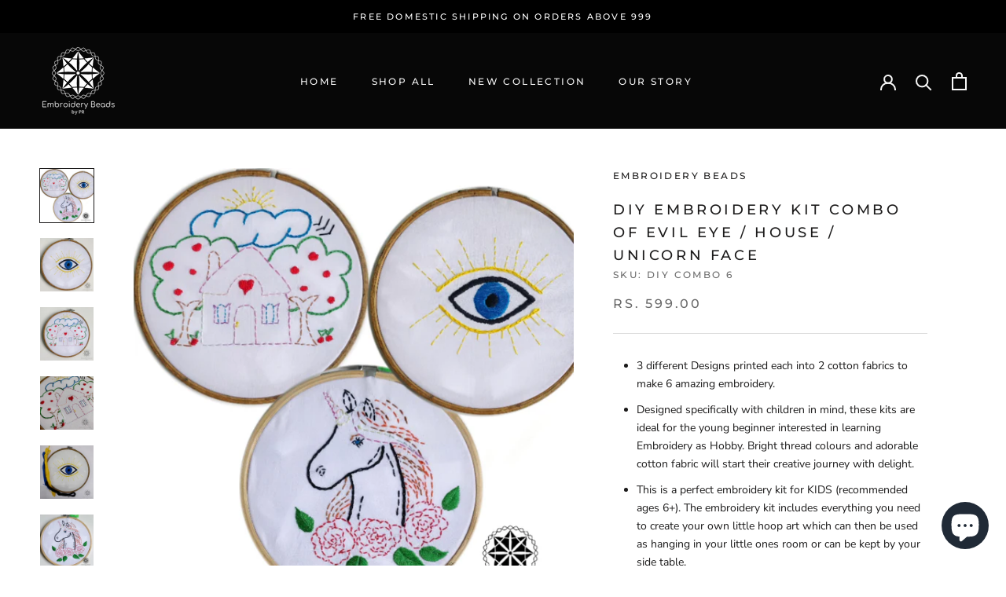

--- FILE ---
content_type: text/html; charset=utf-8
request_url: https://www.embroiderybeads.com/fr/products/diy-embroidery-comb-of-devil-eye-unicorn-facer-3
body_size: 28561
content:
<!doctype html>

<html class="no-js" lang="fr">
  <head>
    <meta charset="utf-8"> 
    <meta http-equiv="X-UA-Compatible" content="IE=edge,chrome=1">
    <meta name="viewport" content="width=device-width, initial-scale=1.0, height=device-height, minimum-scale=1.0, maximum-scale=1.0">
    <meta name="theme-color" content="">

    <title>
      DIY Embroidery Kit Combo of Evil Eye / House / Unicorn Face &ndash; Embroidery Beads
    </title><meta name="description" content="3 different Designs printed each into 2 cotton fabrics to make 6 amazing embroidery. Designed specifically with children in mind, these kits are ideal for the young beginner interested in learning Embroidery as Hobby. Bright thread colours and adorable cotton fabric will start their creative journey with delight. This "><link rel="canonical" href="https://www.embroiderybeads.com/fr/products/diy-embroidery-comb-of-devil-eye-unicorn-facer-3"><link rel="shortcut icon" href="//www.embroiderybeads.com/cdn/shop/files/white-2_96x.png?v=1620457844" type="image/png"><meta property="og:type" content="product">
  <meta property="og:title" content="DIY Embroidery Kit Combo of Evil Eye / House / Unicorn Face"><meta property="og:image" content="http://www.embroiderybeads.com/cdn/shop/products/IMG_0997.jpg?v=1625051862">
    <meta property="og:image:secure_url" content="https://www.embroiderybeads.com/cdn/shop/products/IMG_0997.jpg?v=1625051862">
    <meta property="og:image:width" content="828">
    <meta property="og:image:height" content="824"><meta property="product:price:amount" content="599.00">
  <meta property="product:price:currency" content="INR"><meta property="og:description" content="3 different Designs printed each into 2 cotton fabrics to make 6 amazing embroidery. Designed specifically with children in mind, these kits are ideal for the young beginner interested in learning Embroidery as Hobby. Bright thread colours and adorable cotton fabric will start their creative journey with delight. This "><meta property="og:url" content="https://www.embroiderybeads.com/fr/products/diy-embroidery-comb-of-devil-eye-unicorn-facer-3">
<meta property="og:site_name" content="Embroidery Beads"><meta name="twitter:card" content="summary"><meta name="twitter:title" content="DIY Embroidery Kit Combo of Evil Eye / House / Unicorn Face">
  <meta name="twitter:description" content="3 different Designs printed each into 2 cotton fabrics to make 6 amazing embroidery. Designed specifically with children in mind, these kits are ideal for the young beginner interested in learning Embroidery as Hobby. Bright thread colours and adorable cotton fabric will start their creative journey with delight. This is a perfect embroidery kit for KIDS (recommended ages 6+). The embroidery kit includes everything you need to create your own little hoop art which can then be used as hanging in your little ones room or can be kept by your side table. There are 3 basic stitches needed for this pattern, and step-by-step instructions are included in your kit. EMBROIDERY KIT Includes: White Cotton fabric with PRE-TRACED pattern (pattern is traced with a Pen and can be erased with heat from an iron or blow dryer when your child">
  <meta name="twitter:image" content="https://www.embroiderybeads.com/cdn/shop/products/IMG_0997_600x600_crop_center.jpg?v=1625051862">
    <style>
  @font-face {
  font-family: Montserrat;
  font-weight: 500;
  font-style: normal;
  font-display: fallback;
  src: url("//www.embroiderybeads.com/cdn/fonts/montserrat/montserrat_n5.07ef3781d9c78c8b93c98419da7ad4fbeebb6635.woff2") format("woff2"),
       url("//www.embroiderybeads.com/cdn/fonts/montserrat/montserrat_n5.adf9b4bd8b0e4f55a0b203cdd84512667e0d5e4d.woff") format("woff");
}

  @font-face {
  font-family: "Nunito Sans";
  font-weight: 400;
  font-style: normal;
  font-display: fallback;
  src: url("//www.embroiderybeads.com/cdn/fonts/nunito_sans/nunitosans_n4.0276fe080df0ca4e6a22d9cb55aed3ed5ba6b1da.woff2") format("woff2"),
       url("//www.embroiderybeads.com/cdn/fonts/nunito_sans/nunitosans_n4.b4964bee2f5e7fd9c3826447e73afe2baad607b7.woff") format("woff");
}


  @font-face {
  font-family: "Nunito Sans";
  font-weight: 700;
  font-style: normal;
  font-display: fallback;
  src: url("//www.embroiderybeads.com/cdn/fonts/nunito_sans/nunitosans_n7.25d963ed46da26098ebeab731e90d8802d989fa5.woff2") format("woff2"),
       url("//www.embroiderybeads.com/cdn/fonts/nunito_sans/nunitosans_n7.d32e3219b3d2ec82285d3027bd673efc61a996c8.woff") format("woff");
}

  @font-face {
  font-family: "Nunito Sans";
  font-weight: 400;
  font-style: italic;
  font-display: fallback;
  src: url("//www.embroiderybeads.com/cdn/fonts/nunito_sans/nunitosans_i4.6e408730afac1484cf297c30b0e67c86d17fc586.woff2") format("woff2"),
       url("//www.embroiderybeads.com/cdn/fonts/nunito_sans/nunitosans_i4.c9b6dcbfa43622b39a5990002775a8381942ae38.woff") format("woff");
}

  @font-face {
  font-family: "Nunito Sans";
  font-weight: 700;
  font-style: italic;
  font-display: fallback;
  src: url("//www.embroiderybeads.com/cdn/fonts/nunito_sans/nunitosans_i7.8c1124729eec046a321e2424b2acf328c2c12139.woff2") format("woff2"),
       url("//www.embroiderybeads.com/cdn/fonts/nunito_sans/nunitosans_i7.af4cda04357273e0996d21184432bcb14651a64d.woff") format("woff");
}


  :root {
    --heading-font-family : Montserrat, sans-serif;
    --heading-font-weight : 500;
    --heading-font-style  : normal;

    --text-font-family : "Nunito Sans", sans-serif;
    --text-font-weight : 400;
    --text-font-style  : normal;

    --base-text-font-size   : 14px;
    --default-text-font-size: 14px;--background          : #ffffff;
    --background-rgb      : 255, 255, 255;
    --light-background    : #ffffff;
    --light-background-rgb: 255, 255, 255;
    --heading-color       : #1c1b1b;
    --text-color          : #1c1b1b;
    --text-color-rgb      : 28, 27, 27;
    --text-color-light    : #6a6a6a;
    --text-color-light-rgb: 106, 106, 106;
    --link-color          : #6a6a6a;
    --link-color-rgb      : 106, 106, 106;
    --border-color        : #dddddd;
    --border-color-rgb    : 221, 221, 221;

    --button-background    : #1c1b1b;
    --button-background-rgb: 28, 27, 27;
    --button-text-color    : #ffffff;

    --header-background       : #070707;
    --header-heading-color    : #f9f9f9;
    --header-light-text-color : #fcfcfc;
    --header-border-color     : #2b2b2b;

    --footer-background    : #070707;
    --footer-text-color    : #ffffff;
    --footer-heading-color : #ffffff;
    --footer-border-color  : #2c2c2c;

    --navigation-background      : #1c1b1b;
    --navigation-background-rgb  : 28, 27, 27;
    --navigation-text-color      : #ffffff;
    --navigation-text-color-light: rgba(255, 255, 255, 0.5);
    --navigation-border-color    : rgba(255, 255, 255, 0.25);

    --newsletter-popup-background     : #8b8b8b;
    --newsletter-popup-text-color     : #fcfcfc;
    --newsletter-popup-text-color-rgb : 252, 252, 252;

    --secondary-elements-background       : #1c1b1b;
    --secondary-elements-background-rgb   : 28, 27, 27;
    --secondary-elements-text-color       : #ffffff;
    --secondary-elements-text-color-light : rgba(255, 255, 255, 0.5);
    --secondary-elements-border-color     : rgba(255, 255, 255, 0.25);

    --product-sale-price-color    : #f94c43;
    --product-sale-price-color-rgb: 249, 76, 67;
    --product-star-rating: #f6a429;

    /* Shopify related variables */
    --payment-terms-background-color: #ffffff;

    /* Products */

    --horizontal-spacing-four-products-per-row: 60px;
        --horizontal-spacing-two-products-per-row : 60px;

    --vertical-spacing-four-products-per-row: 60px;
        --vertical-spacing-two-products-per-row : 75px;

    /* Animation */
    --drawer-transition-timing: cubic-bezier(0.645, 0.045, 0.355, 1);
    --header-base-height: 80px; /* We set a default for browsers that do not support CSS variables */

    /* Cursors */
    --cursor-zoom-in-svg    : url(//www.embroiderybeads.com/cdn/shop/t/7/assets/cursor-zoom-in.svg?v=170532930330058140181631791459);
    --cursor-zoom-in-2x-svg : url(//www.embroiderybeads.com/cdn/shop/t/7/assets/cursor-zoom-in-2x.svg?v=56685658183649387561631791459);
  }
</style>

<script>
  // IE11 does not have support for CSS variables, so we have to polyfill them
  if (!(((window || {}).CSS || {}).supports && window.CSS.supports('(--a: 0)'))) {
    const script = document.createElement('script');
    script.type = 'text/javascript';
    script.src = 'https://cdn.jsdelivr.net/npm/css-vars-ponyfill@2';
    script.onload = function() {
      cssVars({});
    };

    document.getElementsByTagName('head')[0].appendChild(script);
  }
</script>

    <script>window.performance && window.performance.mark && window.performance.mark('shopify.content_for_header.start');</script><meta id="shopify-digital-wallet" name="shopify-digital-wallet" content="/56697389242/digital_wallets/dialog">
<meta id="in-context-paypal-metadata" data-shop-id="56697389242" data-venmo-supported="false" data-environment="production" data-locale="fr_FR" data-paypal-v4="true" data-currency="INR">
<link rel="alternate" hreflang="x-default" href="https://www.embroiderybeads.com/products/diy-embroidery-comb-of-devil-eye-unicorn-facer-3">
<link rel="alternate" hreflang="en" href="https://www.embroiderybeads.com/products/diy-embroidery-comb-of-devil-eye-unicorn-facer-3">
<link rel="alternate" hreflang="fr" href="https://www.embroiderybeads.com/fr/products/diy-embroidery-comb-of-devil-eye-unicorn-facer-3">
<link rel="alternate" type="application/json+oembed" href="https://www.embroiderybeads.com/fr/products/diy-embroidery-comb-of-devil-eye-unicorn-facer-3.oembed">
<script async="async" src="/checkouts/internal/preloads.js?locale=fr-IN"></script>
<script id="shopify-features" type="application/json">{"accessToken":"2818685495ff8a68ef0a90bbf8b209bd","betas":["rich-media-storefront-analytics"],"domain":"www.embroiderybeads.com","predictiveSearch":true,"shopId":56697389242,"locale":"fr"}</script>
<script>var Shopify = Shopify || {};
Shopify.shop = "embroidery-beads.myshopify.com";
Shopify.locale = "fr";
Shopify.currency = {"active":"INR","rate":"1.0"};
Shopify.country = "IN";
Shopify.theme = {"name":"Prestige","id":127032492218,"schema_name":"Prestige","schema_version":"5.3.2","theme_store_id":855,"role":"main"};
Shopify.theme.handle = "null";
Shopify.theme.style = {"id":null,"handle":null};
Shopify.cdnHost = "www.embroiderybeads.com/cdn";
Shopify.routes = Shopify.routes || {};
Shopify.routes.root = "/fr/";</script>
<script type="module">!function(o){(o.Shopify=o.Shopify||{}).modules=!0}(window);</script>
<script>!function(o){function n(){var o=[];function n(){o.push(Array.prototype.slice.apply(arguments))}return n.q=o,n}var t=o.Shopify=o.Shopify||{};t.loadFeatures=n(),t.autoloadFeatures=n()}(window);</script>
<script id="shop-js-analytics" type="application/json">{"pageType":"product"}</script>
<script defer="defer" async type="module" src="//www.embroiderybeads.com/cdn/shopifycloud/shop-js/modules/v2/client.init-shop-cart-sync_XvpUV7qp.fr.esm.js"></script>
<script defer="defer" async type="module" src="//www.embroiderybeads.com/cdn/shopifycloud/shop-js/modules/v2/chunk.common_C2xzKNNs.esm.js"></script>
<script type="module">
  await import("//www.embroiderybeads.com/cdn/shopifycloud/shop-js/modules/v2/client.init-shop-cart-sync_XvpUV7qp.fr.esm.js");
await import("//www.embroiderybeads.com/cdn/shopifycloud/shop-js/modules/v2/chunk.common_C2xzKNNs.esm.js");

  window.Shopify.SignInWithShop?.initShopCartSync?.({"fedCMEnabled":true,"windoidEnabled":true});

</script>
<script>(function() {
  var isLoaded = false;
  function asyncLoad() {
    if (isLoaded) return;
    isLoaded = true;
    var urls = ["https:\/\/simple-wishlist.webmavens.in\/js\/addwishlistbtn.js?shop=embroidery-beads.myshopify.com","https:\/\/simple-wishlist.webmavens.in\/js\/wishlist.js?shop=embroidery-beads.myshopify.com","https:\/\/indiagstapp.com\/public\/gst\/assets\/js\/gst_script.js?store=79\u0026v=1667887406\u0026shop=embroidery-beads.myshopify.com","https:\/\/sales-pop.carecart.io\/lib\/salesnotifier.js?shop=embroidery-beads.myshopify.com","https:\/\/sales-pop.carecart.io\/lib\/salesnotifier.js?shop=embroidery-beads.myshopify.com"];
    for (var i = 0; i < urls.length; i++) {
      var s = document.createElement('script');
      s.type = 'text/javascript';
      s.async = true;
      s.src = urls[i];
      var x = document.getElementsByTagName('script')[0];
      x.parentNode.insertBefore(s, x);
    }
  };
  if(window.attachEvent) {
    window.attachEvent('onload', asyncLoad);
  } else {
    window.addEventListener('load', asyncLoad, false);
  }
})();</script>
<script id="__st">var __st={"a":56697389242,"offset":19800,"reqid":"05e836d0-2309-428b-a6fc-8e39e137d251-1768634537","pageurl":"www.embroiderybeads.com\/fr\/products\/diy-embroidery-comb-of-devil-eye-unicorn-facer-3","u":"632c1cf49651","p":"product","rtyp":"product","rid":6664814919866};</script>
<script>window.ShopifyPaypalV4VisibilityTracking = true;</script>
<script id="captcha-bootstrap">!function(){'use strict';const t='contact',e='account',n='new_comment',o=[[t,t],['blogs',n],['comments',n],[t,'customer']],c=[[e,'customer_login'],[e,'guest_login'],[e,'recover_customer_password'],[e,'create_customer']],r=t=>t.map((([t,e])=>`form[action*='/${t}']:not([data-nocaptcha='true']) input[name='form_type'][value='${e}']`)).join(','),a=t=>()=>t?[...document.querySelectorAll(t)].map((t=>t.form)):[];function s(){const t=[...o],e=r(t);return a(e)}const i='password',u='form_key',d=['recaptcha-v3-token','g-recaptcha-response','h-captcha-response',i],f=()=>{try{return window.sessionStorage}catch{return}},m='__shopify_v',_=t=>t.elements[u];function p(t,e,n=!1){try{const o=window.sessionStorage,c=JSON.parse(o.getItem(e)),{data:r}=function(t){const{data:e,action:n}=t;return t[m]||n?{data:e,action:n}:{data:t,action:n}}(c);for(const[e,n]of Object.entries(r))t.elements[e]&&(t.elements[e].value=n);n&&o.removeItem(e)}catch(o){console.error('form repopulation failed',{error:o})}}const l='form_type',E='cptcha';function T(t){t.dataset[E]=!0}const w=window,h=w.document,L='Shopify',v='ce_forms',y='captcha';let A=!1;((t,e)=>{const n=(g='f06e6c50-85a8-45c8-87d0-21a2b65856fe',I='https://cdn.shopify.com/shopifycloud/storefront-forms-hcaptcha/ce_storefront_forms_captcha_hcaptcha.v1.5.2.iife.js',D={infoText:'Protégé par hCaptcha',privacyText:'Confidentialité',termsText:'Conditions'},(t,e,n)=>{const o=w[L][v],c=o.bindForm;if(c)return c(t,g,e,D).then(n);var r;o.q.push([[t,g,e,D],n]),r=I,A||(h.body.append(Object.assign(h.createElement('script'),{id:'captcha-provider',async:!0,src:r})),A=!0)});var g,I,D;w[L]=w[L]||{},w[L][v]=w[L][v]||{},w[L][v].q=[],w[L][y]=w[L][y]||{},w[L][y].protect=function(t,e){n(t,void 0,e),T(t)},Object.freeze(w[L][y]),function(t,e,n,w,h,L){const[v,y,A,g]=function(t,e,n){const i=e?o:[],u=t?c:[],d=[...i,...u],f=r(d),m=r(i),_=r(d.filter((([t,e])=>n.includes(e))));return[a(f),a(m),a(_),s()]}(w,h,L),I=t=>{const e=t.target;return e instanceof HTMLFormElement?e:e&&e.form},D=t=>v().includes(t);t.addEventListener('submit',(t=>{const e=I(t);if(!e)return;const n=D(e)&&!e.dataset.hcaptchaBound&&!e.dataset.recaptchaBound,o=_(e),c=g().includes(e)&&(!o||!o.value);(n||c)&&t.preventDefault(),c&&!n&&(function(t){try{if(!f())return;!function(t){const e=f();if(!e)return;const n=_(t);if(!n)return;const o=n.value;o&&e.removeItem(o)}(t);const e=Array.from(Array(32),(()=>Math.random().toString(36)[2])).join('');!function(t,e){_(t)||t.append(Object.assign(document.createElement('input'),{type:'hidden',name:u})),t.elements[u].value=e}(t,e),function(t,e){const n=f();if(!n)return;const o=[...t.querySelectorAll(`input[type='${i}']`)].map((({name:t})=>t)),c=[...d,...o],r={};for(const[a,s]of new FormData(t).entries())c.includes(a)||(r[a]=s);n.setItem(e,JSON.stringify({[m]:1,action:t.action,data:r}))}(t,e)}catch(e){console.error('failed to persist form',e)}}(e),e.submit())}));const S=(t,e)=>{t&&!t.dataset[E]&&(n(t,e.some((e=>e===t))),T(t))};for(const o of['focusin','change'])t.addEventListener(o,(t=>{const e=I(t);D(e)&&S(e,y())}));const B=e.get('form_key'),M=e.get(l),P=B&&M;t.addEventListener('DOMContentLoaded',(()=>{const t=y();if(P)for(const e of t)e.elements[l].value===M&&p(e,B);[...new Set([...A(),...v().filter((t=>'true'===t.dataset.shopifyCaptcha))])].forEach((e=>S(e,t)))}))}(h,new URLSearchParams(w.location.search),n,t,e,['guest_login'])})(!0,!0)}();</script>
<script integrity="sha256-4kQ18oKyAcykRKYeNunJcIwy7WH5gtpwJnB7kiuLZ1E=" data-source-attribution="shopify.loadfeatures" defer="defer" src="//www.embroiderybeads.com/cdn/shopifycloud/storefront/assets/storefront/load_feature-a0a9edcb.js" crossorigin="anonymous"></script>
<script data-source-attribution="shopify.dynamic_checkout.dynamic.init">var Shopify=Shopify||{};Shopify.PaymentButton=Shopify.PaymentButton||{isStorefrontPortableWallets:!0,init:function(){window.Shopify.PaymentButton.init=function(){};var t=document.createElement("script");t.src="https://www.embroiderybeads.com/cdn/shopifycloud/portable-wallets/latest/portable-wallets.fr.js",t.type="module",document.head.appendChild(t)}};
</script>
<script data-source-attribution="shopify.dynamic_checkout.buyer_consent">
  function portableWalletsHideBuyerConsent(e){var t=document.getElementById("shopify-buyer-consent"),n=document.getElementById("shopify-subscription-policy-button");t&&n&&(t.classList.add("hidden"),t.setAttribute("aria-hidden","true"),n.removeEventListener("click",e))}function portableWalletsShowBuyerConsent(e){var t=document.getElementById("shopify-buyer-consent"),n=document.getElementById("shopify-subscription-policy-button");t&&n&&(t.classList.remove("hidden"),t.removeAttribute("aria-hidden"),n.addEventListener("click",e))}window.Shopify?.PaymentButton&&(window.Shopify.PaymentButton.hideBuyerConsent=portableWalletsHideBuyerConsent,window.Shopify.PaymentButton.showBuyerConsent=portableWalletsShowBuyerConsent);
</script>
<script>
  function portableWalletsCleanup(e){e&&e.src&&console.error("Failed to load portable wallets script "+e.src);var t=document.querySelectorAll("shopify-accelerated-checkout .shopify-payment-button__skeleton, shopify-accelerated-checkout-cart .wallet-cart-button__skeleton"),e=document.getElementById("shopify-buyer-consent");for(let e=0;e<t.length;e++)t[e].remove();e&&e.remove()}function portableWalletsNotLoadedAsModule(e){e instanceof ErrorEvent&&"string"==typeof e.message&&e.message.includes("import.meta")&&"string"==typeof e.filename&&e.filename.includes("portable-wallets")&&(window.removeEventListener("error",portableWalletsNotLoadedAsModule),window.Shopify.PaymentButton.failedToLoad=e,"loading"===document.readyState?document.addEventListener("DOMContentLoaded",window.Shopify.PaymentButton.init):window.Shopify.PaymentButton.init())}window.addEventListener("error",portableWalletsNotLoadedAsModule);
</script>

<script type="module" src="https://www.embroiderybeads.com/cdn/shopifycloud/portable-wallets/latest/portable-wallets.fr.js" onError="portableWalletsCleanup(this)" crossorigin="anonymous"></script>
<script nomodule>
  document.addEventListener("DOMContentLoaded", portableWalletsCleanup);
</script>

<link id="shopify-accelerated-checkout-styles" rel="stylesheet" media="screen" href="https://www.embroiderybeads.com/cdn/shopifycloud/portable-wallets/latest/accelerated-checkout-backwards-compat.css" crossorigin="anonymous">
<style id="shopify-accelerated-checkout-cart">
        #shopify-buyer-consent {
  margin-top: 1em;
  display: inline-block;
  width: 100%;
}

#shopify-buyer-consent.hidden {
  display: none;
}

#shopify-subscription-policy-button {
  background: none;
  border: none;
  padding: 0;
  text-decoration: underline;
  font-size: inherit;
  cursor: pointer;
}

#shopify-subscription-policy-button::before {
  box-shadow: none;
}

      </style>

<script>window.performance && window.performance.mark && window.performance.mark('shopify.content_for_header.end');</script>

    <link rel="stylesheet" href="//www.embroiderybeads.com/cdn/shop/t/7/assets/theme.css?v=124049779181068166201631947188">

    <script>// This allows to expose several variables to the global scope, to be used in scripts
      window.theme = {
        pageType: "product",
        moneyFormat: "\u003cspan class=money\u003eRs. {{amount}}\u003c\/span\u003e",
        moneyWithCurrencyFormat: "\u003cspan class=money\u003eRs. {{amount}}\u003c\/span\u003e",
        currencyCodeEnabled: true,
        productImageSize: "natural",
        searchMode: "product,article",
        showPageTransition: false,
        showElementStaggering: true,
        showImageZooming: true
      };

      window.routes = {
        rootUrl: "\/fr",
        rootUrlWithoutSlash: "\/fr",
        cartUrl: "\/fr\/cart",
        cartAddUrl: "\/fr\/cart\/add",
        cartChangeUrl: "\/fr\/cart\/change",
        searchUrl: "\/fr\/search",
        productRecommendationsUrl: "\/fr\/recommendations\/products"
      };

      window.languages = {
        cartAddNote: "Ajouter une note",
        cartEditNote: "Editer la note",
        productImageLoadingError: "L\u0026#39;image n\u0026#39;a pas pu être chargée. Essayez de recharger la page.",
        productFormAddToCart: "Ajouter au panier",
        productFormUnavailable: "Indisponible",
        productFormSoldOut: "Rupture",
        shippingEstimatorOneResult: "1 option disponible :",
        shippingEstimatorMoreResults: "{{count}} options disponibles :",
        shippingEstimatorNoResults: "Nous ne livrons pas à cette adresse."
      };

      window.lazySizesConfig = {
        loadHidden: false,
        hFac: 0.5,
        expFactor: 2,
        ricTimeout: 150,
        lazyClass: 'Image--lazyLoad',
        loadingClass: 'Image--lazyLoading',
        loadedClass: 'Image--lazyLoaded'
      };

      document.documentElement.className = document.documentElement.className.replace('no-js', 'js');
      document.documentElement.style.setProperty('--window-height', window.innerHeight + 'px');

      // We do a quick detection of some features (we could use Modernizr but for so little...)
      (function() {
        document.documentElement.className += ((window.CSS && window.CSS.supports('(position: sticky) or (position: -webkit-sticky)')) ? ' supports-sticky' : ' no-supports-sticky');
        document.documentElement.className += (window.matchMedia('(-moz-touch-enabled: 1), (hover: none)')).matches ? ' no-supports-hover' : ' supports-hover';
      }());

      
    </script>

    <script src="//www.embroiderybeads.com/cdn/shop/t/7/assets/lazysizes.min.js?v=174358363404432586981631791443" async></script><script src="//www.embroiderybeads.com/cdn/shop/t/7/assets/libs.min.js?v=26178543184394469741631791442" defer></script>
    <script src="//www.embroiderybeads.com/cdn/shop/t/7/assets/theme.min.js?v=133855962354883761901631791446" defer></script>
    <script src="//www.embroiderybeads.com/cdn/shop/t/7/assets/custom.js?v=183944157590872491501631791444" defer></script>

    <script>
      (function () {
        window.onpageshow = function() {
          if (window.theme.showPageTransition) {
            var pageTransition = document.querySelector('.PageTransition');

            if (pageTransition) {
              pageTransition.style.visibility = 'visible';
              pageTransition.style.opacity = '0';
            }
          }

          // When the page is loaded from the cache, we have to reload the cart content
          document.documentElement.dispatchEvent(new CustomEvent('cart:refresh', {
            bubbles: true
          }));
        };
      })();
    </script>

    
  <script type="application/ld+json">
  {
    "@context": "http://schema.org",
    "@type": "Product",
    "offers": [{
          "@type": "Offer",
          "name": "Default Title",
          "availability":"https://schema.org/InStock",
          "price": 599.0,
          "priceCurrency": "INR",
          "priceValidUntil": "2026-01-27","sku": "DIY Combo 6","url": "/fr/products/diy-embroidery-comb-of-devil-eye-unicorn-facer-3?variant=39739354546362"
        }
],
    "brand": {
      "name": "Embroidery Beads"
    },
    "name": "DIY Embroidery Kit Combo of Evil Eye \/ House \/ Unicorn Face",
    "description": "\n3 different Designs printed each into 2 cotton fabrics to make 6 amazing embroidery.\nDesigned specifically with children in mind, these kits are ideal for the young beginner interested in learning Embroidery as Hobby. Bright thread colours and adorable cotton fabric will start their creative journey with delight.\nThis is a perfect embroidery kit for KIDS (recommended ages 6+). The embroidery kit includes everything you need to create your own little hoop art which can then be used as hanging in your little ones room or can be kept by your side table.\nThere are 3 basic stitches needed for this pattern, and step-by-step instructions are included in your kit.\n\nEMBROIDERY KIT Includes:\n\nWhite Cotton fabric with PRE-TRACED pattern (pattern is traced with a Pen and can be erased with heat from an iron or blow dryer when your child -link to a stitch-along VIDEO TUTORIAL upon request.\nGood Embroidery needles (easy for kids to use, and not too sharp)\nThreads\n7 inch embroidery hoop\n\nMaterial\n\n3 different Designs printed each into 2 cotton fabrics incase little one love to make again with different colour thread combinations. \nTotal 6 printed fabrics.\n 1 Wooden embroidery hoops - 7 Inch \nPremium embroidery cotton threads set around 12 - 14 Skeins as per design.  \n4 Embroidery needles \nPrinted Instructions and Completed Image for colour reference for each design\n\nColour\n\nWhite cotton base with bright anchor threads\n\nSize\n\n7 inches wooden hoop with a square 10X10 inch cotton fabric\n",
    "category": "DIY \u0026 Tools",
    "url": "/fr/products/diy-embroidery-comb-of-devil-eye-unicorn-facer-3",
    "sku": "DIY Combo 6",
    "image": {
      "@type": "ImageObject",
      "url": "https://www.embroiderybeads.com/cdn/shop/products/IMG_0997_1024x.jpg?v=1625051862",
      "image": "https://www.embroiderybeads.com/cdn/shop/products/IMG_0997_1024x.jpg?v=1625051862",
      "name": "DIY Embroidery Kit Combo of Evil Eye \/ House \/ Unicorn Face",
      "width": "1024",
      "height": "1024"
    }
  }
  </script>



  <script type="application/ld+json">
  {
    "@context": "http://schema.org",
    "@type": "BreadcrumbList",
  "itemListElement": [{
      "@type": "ListItem",
      "position": 1,
      "name": "Accueil",
      "item": "https://www.embroiderybeads.com"
    },{
          "@type": "ListItem",
          "position": 2,
          "name": "DIY Embroidery Kit Combo of Evil Eye \/ House \/ Unicorn Face",
          "item": "https://www.embroiderybeads.com/fr/products/diy-embroidery-comb-of-devil-eye-unicorn-facer-3"
        }]
  }
  </script>

  <!-- BEGIN app block: shopify://apps/dab-whatsapp-chat-abandoned/blocks/whatsapp/6d63089a-93a5-4d9c-87d1-7649bb00ed7f -->


<script>
  const urlParams = new URLSearchParams(window.location.search);
  if (urlParams.get('wa_data')) {
    let wa_token = { [urlParams.get('token')]: urlParams.get('wa_data') };
    if (wa_token != '') {
      if (['order_create', 'order_fulfill'].includes(urlParams.get('token'))) {
        localStorage.setItem('wa_ord_data', JSON.stringify([wa_token]));
      } else if (['campaign_planner', 'campaign'].includes(urlParams.get('token'))) {
        localStorage.setItem('wa_camp_data', JSON.stringify([wa_token]));
      } else {
        if (localStorage.getItem('wa_token') && JSON.parse(localStorage.getItem('wa_token')).length > 0) {
          let exist_localStorage_data = localStorage.getItem('wa_token');
          const if_exist_data = JSON.parse(localStorage.getItem('wa_token')).findIndex((obj) => Object.keys(obj)[0] == urlParams.get('token'));
          if (!JSON.parse(localStorage.getItem('wa_token')).some((obj, i) => Object.keys(obj)[0] == urlParams.get('token'))) {
            let token_data = [...JSON.parse(exist_localStorage_data)];
            token_data.push(wa_token);
            localStorage.setItem('wa_token', JSON.stringify(token_data));
          } else {
            let token_datas = [...JSON.parse(exist_localStorage_data)];
            token_datas[if_exist_data] = wa_token
            localStorage.setItem('wa_token', JSON.stringify(token_datas));
          }
        } else {
          localStorage.setItem('wa_token', JSON.stringify([wa_token]));
        }
      }
    }
    if (urlParams.get('url')) {
      const url_encoded = urlParams.get('url');
      if (atob(url_encoded)) {
        window.location.href = atob(url_encoded);
      }
    }
  }
</script>

  
    
  
<!-- END app block --><script src="https://cdn.shopify.com/extensions/019b97b0-6350-7631-8123-95494b086580/socialwidget-instafeed-78/assets/social-widget.min.js" type="text/javascript" defer="defer"></script>
<script src="https://cdn.shopify.com/extensions/7bc9bb47-adfa-4267-963e-cadee5096caf/inbox-1252/assets/inbox-chat-loader.js" type="text/javascript" defer="defer"></script>
<link href="https://monorail-edge.shopifysvc.com" rel="dns-prefetch">
<script>(function(){if ("sendBeacon" in navigator && "performance" in window) {try {var session_token_from_headers = performance.getEntriesByType('navigation')[0].serverTiming.find(x => x.name == '_s').description;} catch {var session_token_from_headers = undefined;}var session_cookie_matches = document.cookie.match(/_shopify_s=([^;]*)/);var session_token_from_cookie = session_cookie_matches && session_cookie_matches.length === 2 ? session_cookie_matches[1] : "";var session_token = session_token_from_headers || session_token_from_cookie || "";function handle_abandonment_event(e) {var entries = performance.getEntries().filter(function(entry) {return /monorail-edge.shopifysvc.com/.test(entry.name);});if (!window.abandonment_tracked && entries.length === 0) {window.abandonment_tracked = true;var currentMs = Date.now();var navigation_start = performance.timing.navigationStart;var payload = {shop_id: 56697389242,url: window.location.href,navigation_start,duration: currentMs - navigation_start,session_token,page_type: "product"};window.navigator.sendBeacon("https://monorail-edge.shopifysvc.com/v1/produce", JSON.stringify({schema_id: "online_store_buyer_site_abandonment/1.1",payload: payload,metadata: {event_created_at_ms: currentMs,event_sent_at_ms: currentMs}}));}}window.addEventListener('pagehide', handle_abandonment_event);}}());</script>
<script id="web-pixels-manager-setup">(function e(e,d,r,n,o){if(void 0===o&&(o={}),!Boolean(null===(a=null===(i=window.Shopify)||void 0===i?void 0:i.analytics)||void 0===a?void 0:a.replayQueue)){var i,a;window.Shopify=window.Shopify||{};var t=window.Shopify;t.analytics=t.analytics||{};var s=t.analytics;s.replayQueue=[],s.publish=function(e,d,r){return s.replayQueue.push([e,d,r]),!0};try{self.performance.mark("wpm:start")}catch(e){}var l=function(){var e={modern:/Edge?\/(1{2}[4-9]|1[2-9]\d|[2-9]\d{2}|\d{4,})\.\d+(\.\d+|)|Firefox\/(1{2}[4-9]|1[2-9]\d|[2-9]\d{2}|\d{4,})\.\d+(\.\d+|)|Chrom(ium|e)\/(9{2}|\d{3,})\.\d+(\.\d+|)|(Maci|X1{2}).+ Version\/(15\.\d+|(1[6-9]|[2-9]\d|\d{3,})\.\d+)([,.]\d+|)( \(\w+\)|)( Mobile\/\w+|) Safari\/|Chrome.+OPR\/(9{2}|\d{3,})\.\d+\.\d+|(CPU[ +]OS|iPhone[ +]OS|CPU[ +]iPhone|CPU IPhone OS|CPU iPad OS)[ +]+(15[._]\d+|(1[6-9]|[2-9]\d|\d{3,})[._]\d+)([._]\d+|)|Android:?[ /-](13[3-9]|1[4-9]\d|[2-9]\d{2}|\d{4,})(\.\d+|)(\.\d+|)|Android.+Firefox\/(13[5-9]|1[4-9]\d|[2-9]\d{2}|\d{4,})\.\d+(\.\d+|)|Android.+Chrom(ium|e)\/(13[3-9]|1[4-9]\d|[2-9]\d{2}|\d{4,})\.\d+(\.\d+|)|SamsungBrowser\/([2-9]\d|\d{3,})\.\d+/,legacy:/Edge?\/(1[6-9]|[2-9]\d|\d{3,})\.\d+(\.\d+|)|Firefox\/(5[4-9]|[6-9]\d|\d{3,})\.\d+(\.\d+|)|Chrom(ium|e)\/(5[1-9]|[6-9]\d|\d{3,})\.\d+(\.\d+|)([\d.]+$|.*Safari\/(?![\d.]+ Edge\/[\d.]+$))|(Maci|X1{2}).+ Version\/(10\.\d+|(1[1-9]|[2-9]\d|\d{3,})\.\d+)([,.]\d+|)( \(\w+\)|)( Mobile\/\w+|) Safari\/|Chrome.+OPR\/(3[89]|[4-9]\d|\d{3,})\.\d+\.\d+|(CPU[ +]OS|iPhone[ +]OS|CPU[ +]iPhone|CPU IPhone OS|CPU iPad OS)[ +]+(10[._]\d+|(1[1-9]|[2-9]\d|\d{3,})[._]\d+)([._]\d+|)|Android:?[ /-](13[3-9]|1[4-9]\d|[2-9]\d{2}|\d{4,})(\.\d+|)(\.\d+|)|Mobile Safari.+OPR\/([89]\d|\d{3,})\.\d+\.\d+|Android.+Firefox\/(13[5-9]|1[4-9]\d|[2-9]\d{2}|\d{4,})\.\d+(\.\d+|)|Android.+Chrom(ium|e)\/(13[3-9]|1[4-9]\d|[2-9]\d{2}|\d{4,})\.\d+(\.\d+|)|Android.+(UC? ?Browser|UCWEB|U3)[ /]?(15\.([5-9]|\d{2,})|(1[6-9]|[2-9]\d|\d{3,})\.\d+)\.\d+|SamsungBrowser\/(5\.\d+|([6-9]|\d{2,})\.\d+)|Android.+MQ{2}Browser\/(14(\.(9|\d{2,})|)|(1[5-9]|[2-9]\d|\d{3,})(\.\d+|))(\.\d+|)|K[Aa][Ii]OS\/(3\.\d+|([4-9]|\d{2,})\.\d+)(\.\d+|)/},d=e.modern,r=e.legacy,n=navigator.userAgent;return n.match(d)?"modern":n.match(r)?"legacy":"unknown"}(),u="modern"===l?"modern":"legacy",c=(null!=n?n:{modern:"",legacy:""})[u],f=function(e){return[e.baseUrl,"/wpm","/b",e.hashVersion,"modern"===e.buildTarget?"m":"l",".js"].join("")}({baseUrl:d,hashVersion:r,buildTarget:u}),m=function(e){var d=e.version,r=e.bundleTarget,n=e.surface,o=e.pageUrl,i=e.monorailEndpoint;return{emit:function(e){var a=e.status,t=e.errorMsg,s=(new Date).getTime(),l=JSON.stringify({metadata:{event_sent_at_ms:s},events:[{schema_id:"web_pixels_manager_load/3.1",payload:{version:d,bundle_target:r,page_url:o,status:a,surface:n,error_msg:t},metadata:{event_created_at_ms:s}}]});if(!i)return console&&console.warn&&console.warn("[Web Pixels Manager] No Monorail endpoint provided, skipping logging."),!1;try{return self.navigator.sendBeacon.bind(self.navigator)(i,l)}catch(e){}var u=new XMLHttpRequest;try{return u.open("POST",i,!0),u.setRequestHeader("Content-Type","text/plain"),u.send(l),!0}catch(e){return console&&console.warn&&console.warn("[Web Pixels Manager] Got an unhandled error while logging to Monorail."),!1}}}}({version:r,bundleTarget:l,surface:e.surface,pageUrl:self.location.href,monorailEndpoint:e.monorailEndpoint});try{o.browserTarget=l,function(e){var d=e.src,r=e.async,n=void 0===r||r,o=e.onload,i=e.onerror,a=e.sri,t=e.scriptDataAttributes,s=void 0===t?{}:t,l=document.createElement("script"),u=document.querySelector("head"),c=document.querySelector("body");if(l.async=n,l.src=d,a&&(l.integrity=a,l.crossOrigin="anonymous"),s)for(var f in s)if(Object.prototype.hasOwnProperty.call(s,f))try{l.dataset[f]=s[f]}catch(e){}if(o&&l.addEventListener("load",o),i&&l.addEventListener("error",i),u)u.appendChild(l);else{if(!c)throw new Error("Did not find a head or body element to append the script");c.appendChild(l)}}({src:f,async:!0,onload:function(){if(!function(){var e,d;return Boolean(null===(d=null===(e=window.Shopify)||void 0===e?void 0:e.analytics)||void 0===d?void 0:d.initialized)}()){var d=window.webPixelsManager.init(e)||void 0;if(d){var r=window.Shopify.analytics;r.replayQueue.forEach((function(e){var r=e[0],n=e[1],o=e[2];d.publishCustomEvent(r,n,o)})),r.replayQueue=[],r.publish=d.publishCustomEvent,r.visitor=d.visitor,r.initialized=!0}}},onerror:function(){return m.emit({status:"failed",errorMsg:"".concat(f," has failed to load")})},sri:function(e){var d=/^sha384-[A-Za-z0-9+/=]+$/;return"string"==typeof e&&d.test(e)}(c)?c:"",scriptDataAttributes:o}),m.emit({status:"loading"})}catch(e){m.emit({status:"failed",errorMsg:(null==e?void 0:e.message)||"Unknown error"})}}})({shopId: 56697389242,storefrontBaseUrl: "https://www.embroiderybeads.com",extensionsBaseUrl: "https://extensions.shopifycdn.com/cdn/shopifycloud/web-pixels-manager",monorailEndpoint: "https://monorail-edge.shopifysvc.com/unstable/produce_batch",surface: "storefront-renderer",enabledBetaFlags: ["2dca8a86"],webPixelsConfigList: [{"id":"shopify-app-pixel","configuration":"{}","eventPayloadVersion":"v1","runtimeContext":"STRICT","scriptVersion":"0450","apiClientId":"shopify-pixel","type":"APP","privacyPurposes":["ANALYTICS","MARKETING"]},{"id":"shopify-custom-pixel","eventPayloadVersion":"v1","runtimeContext":"LAX","scriptVersion":"0450","apiClientId":"shopify-pixel","type":"CUSTOM","privacyPurposes":["ANALYTICS","MARKETING"]}],isMerchantRequest: false,initData: {"shop":{"name":"Embroidery Beads","paymentSettings":{"currencyCode":"INR"},"myshopifyDomain":"embroidery-beads.myshopify.com","countryCode":"IN","storefrontUrl":"https:\/\/www.embroiderybeads.com\/fr"},"customer":null,"cart":null,"checkout":null,"productVariants":[{"price":{"amount":599.0,"currencyCode":"INR"},"product":{"title":"DIY Embroidery Kit Combo of Evil Eye \/ House \/ Unicorn Face","vendor":"Embroidery Beads","id":"6664814919866","untranslatedTitle":"DIY Embroidery Kit Combo of Evil Eye \/ House \/ Unicorn Face","url":"\/fr\/products\/diy-embroidery-comb-of-devil-eye-unicorn-facer-3","type":"DIY \u0026 Tools"},"id":"39739354546362","image":{"src":"\/\/www.embroiderybeads.com\/cdn\/shop\/products\/IMG_0997.jpg?v=1625051862"},"sku":"DIY Combo 6","title":"Default Title","untranslatedTitle":"Default Title"}],"purchasingCompany":null},},"https://www.embroiderybeads.com/cdn","fcfee988w5aeb613cpc8e4bc33m6693e112",{"modern":"","legacy":""},{"shopId":"56697389242","storefrontBaseUrl":"https:\/\/www.embroiderybeads.com","extensionBaseUrl":"https:\/\/extensions.shopifycdn.com\/cdn\/shopifycloud\/web-pixels-manager","surface":"storefront-renderer","enabledBetaFlags":"[\"2dca8a86\"]","isMerchantRequest":"false","hashVersion":"fcfee988w5aeb613cpc8e4bc33m6693e112","publish":"custom","events":"[[\"page_viewed\",{}],[\"product_viewed\",{\"productVariant\":{\"price\":{\"amount\":599.0,\"currencyCode\":\"INR\"},\"product\":{\"title\":\"DIY Embroidery Kit Combo of Evil Eye \/ House \/ Unicorn Face\",\"vendor\":\"Embroidery Beads\",\"id\":\"6664814919866\",\"untranslatedTitle\":\"DIY Embroidery Kit Combo of Evil Eye \/ House \/ Unicorn Face\",\"url\":\"\/fr\/products\/diy-embroidery-comb-of-devil-eye-unicorn-facer-3\",\"type\":\"DIY \u0026 Tools\"},\"id\":\"39739354546362\",\"image\":{\"src\":\"\/\/www.embroiderybeads.com\/cdn\/shop\/products\/IMG_0997.jpg?v=1625051862\"},\"sku\":\"DIY Combo 6\",\"title\":\"Default Title\",\"untranslatedTitle\":\"Default Title\"}}]]"});</script><script>
  window.ShopifyAnalytics = window.ShopifyAnalytics || {};
  window.ShopifyAnalytics.meta = window.ShopifyAnalytics.meta || {};
  window.ShopifyAnalytics.meta.currency = 'INR';
  var meta = {"product":{"id":6664814919866,"gid":"gid:\/\/shopify\/Product\/6664814919866","vendor":"Embroidery Beads","type":"DIY \u0026 Tools","handle":"diy-embroidery-comb-of-devil-eye-unicorn-facer-3","variants":[{"id":39739354546362,"price":59900,"name":"DIY Embroidery Kit Combo of Evil Eye \/ House \/ Unicorn Face","public_title":null,"sku":"DIY Combo 6"}],"remote":false},"page":{"pageType":"product","resourceType":"product","resourceId":6664814919866,"requestId":"05e836d0-2309-428b-a6fc-8e39e137d251-1768634537"}};
  for (var attr in meta) {
    window.ShopifyAnalytics.meta[attr] = meta[attr];
  }
</script>
<script class="analytics">
  (function () {
    var customDocumentWrite = function(content) {
      var jquery = null;

      if (window.jQuery) {
        jquery = window.jQuery;
      } else if (window.Checkout && window.Checkout.$) {
        jquery = window.Checkout.$;
      }

      if (jquery) {
        jquery('body').append(content);
      }
    };

    var hasLoggedConversion = function(token) {
      if (token) {
        return document.cookie.indexOf('loggedConversion=' + token) !== -1;
      }
      return false;
    }

    var setCookieIfConversion = function(token) {
      if (token) {
        var twoMonthsFromNow = new Date(Date.now());
        twoMonthsFromNow.setMonth(twoMonthsFromNow.getMonth() + 2);

        document.cookie = 'loggedConversion=' + token + '; expires=' + twoMonthsFromNow;
      }
    }

    var trekkie = window.ShopifyAnalytics.lib = window.trekkie = window.trekkie || [];
    if (trekkie.integrations) {
      return;
    }
    trekkie.methods = [
      'identify',
      'page',
      'ready',
      'track',
      'trackForm',
      'trackLink'
    ];
    trekkie.factory = function(method) {
      return function() {
        var args = Array.prototype.slice.call(arguments);
        args.unshift(method);
        trekkie.push(args);
        return trekkie;
      };
    };
    for (var i = 0; i < trekkie.methods.length; i++) {
      var key = trekkie.methods[i];
      trekkie[key] = trekkie.factory(key);
    }
    trekkie.load = function(config) {
      trekkie.config = config || {};
      trekkie.config.initialDocumentCookie = document.cookie;
      var first = document.getElementsByTagName('script')[0];
      var script = document.createElement('script');
      script.type = 'text/javascript';
      script.onerror = function(e) {
        var scriptFallback = document.createElement('script');
        scriptFallback.type = 'text/javascript';
        scriptFallback.onerror = function(error) {
                var Monorail = {
      produce: function produce(monorailDomain, schemaId, payload) {
        var currentMs = new Date().getTime();
        var event = {
          schema_id: schemaId,
          payload: payload,
          metadata: {
            event_created_at_ms: currentMs,
            event_sent_at_ms: currentMs
          }
        };
        return Monorail.sendRequest("https://" + monorailDomain + "/v1/produce", JSON.stringify(event));
      },
      sendRequest: function sendRequest(endpointUrl, payload) {
        // Try the sendBeacon API
        if (window && window.navigator && typeof window.navigator.sendBeacon === 'function' && typeof window.Blob === 'function' && !Monorail.isIos12()) {
          var blobData = new window.Blob([payload], {
            type: 'text/plain'
          });

          if (window.navigator.sendBeacon(endpointUrl, blobData)) {
            return true;
          } // sendBeacon was not successful

        } // XHR beacon

        var xhr = new XMLHttpRequest();

        try {
          xhr.open('POST', endpointUrl);
          xhr.setRequestHeader('Content-Type', 'text/plain');
          xhr.send(payload);
        } catch (e) {
          console.log(e);
        }

        return false;
      },
      isIos12: function isIos12() {
        return window.navigator.userAgent.lastIndexOf('iPhone; CPU iPhone OS 12_') !== -1 || window.navigator.userAgent.lastIndexOf('iPad; CPU OS 12_') !== -1;
      }
    };
    Monorail.produce('monorail-edge.shopifysvc.com',
      'trekkie_storefront_load_errors/1.1',
      {shop_id: 56697389242,
      theme_id: 127032492218,
      app_name: "storefront",
      context_url: window.location.href,
      source_url: "//www.embroiderybeads.com/cdn/s/trekkie.storefront.cd680fe47e6c39ca5d5df5f0a32d569bc48c0f27.min.js"});

        };
        scriptFallback.async = true;
        scriptFallback.src = '//www.embroiderybeads.com/cdn/s/trekkie.storefront.cd680fe47e6c39ca5d5df5f0a32d569bc48c0f27.min.js';
        first.parentNode.insertBefore(scriptFallback, first);
      };
      script.async = true;
      script.src = '//www.embroiderybeads.com/cdn/s/trekkie.storefront.cd680fe47e6c39ca5d5df5f0a32d569bc48c0f27.min.js';
      first.parentNode.insertBefore(script, first);
    };
    trekkie.load(
      {"Trekkie":{"appName":"storefront","development":false,"defaultAttributes":{"shopId":56697389242,"isMerchantRequest":null,"themeId":127032492218,"themeCityHash":"11625416160960566732","contentLanguage":"fr","currency":"INR","eventMetadataId":"e38787f2-485c-4b1b-a3b5-b23f4b2a7e94"},"isServerSideCookieWritingEnabled":true,"monorailRegion":"shop_domain","enabledBetaFlags":["65f19447"]},"Session Attribution":{},"S2S":{"facebookCapiEnabled":false,"source":"trekkie-storefront-renderer","apiClientId":580111}}
    );

    var loaded = false;
    trekkie.ready(function() {
      if (loaded) return;
      loaded = true;

      window.ShopifyAnalytics.lib = window.trekkie;

      var originalDocumentWrite = document.write;
      document.write = customDocumentWrite;
      try { window.ShopifyAnalytics.merchantGoogleAnalytics.call(this); } catch(error) {};
      document.write = originalDocumentWrite;

      window.ShopifyAnalytics.lib.page(null,{"pageType":"product","resourceType":"product","resourceId":6664814919866,"requestId":"05e836d0-2309-428b-a6fc-8e39e137d251-1768634537","shopifyEmitted":true});

      var match = window.location.pathname.match(/checkouts\/(.+)\/(thank_you|post_purchase)/)
      var token = match? match[1]: undefined;
      if (!hasLoggedConversion(token)) {
        setCookieIfConversion(token);
        window.ShopifyAnalytics.lib.track("Viewed Product",{"currency":"INR","variantId":39739354546362,"productId":6664814919866,"productGid":"gid:\/\/shopify\/Product\/6664814919866","name":"DIY Embroidery Kit Combo of Evil Eye \/ House \/ Unicorn Face","price":"599.00","sku":"DIY Combo 6","brand":"Embroidery Beads","variant":null,"category":"DIY \u0026 Tools","nonInteraction":true,"remote":false},undefined,undefined,{"shopifyEmitted":true});
      window.ShopifyAnalytics.lib.track("monorail:\/\/trekkie_storefront_viewed_product\/1.1",{"currency":"INR","variantId":39739354546362,"productId":6664814919866,"productGid":"gid:\/\/shopify\/Product\/6664814919866","name":"DIY Embroidery Kit Combo of Evil Eye \/ House \/ Unicorn Face","price":"599.00","sku":"DIY Combo 6","brand":"Embroidery Beads","variant":null,"category":"DIY \u0026 Tools","nonInteraction":true,"remote":false,"referer":"https:\/\/www.embroiderybeads.com\/fr\/products\/diy-embroidery-comb-of-devil-eye-unicorn-facer-3"});
      }
    });


        var eventsListenerScript = document.createElement('script');
        eventsListenerScript.async = true;
        eventsListenerScript.src = "//www.embroiderybeads.com/cdn/shopifycloud/storefront/assets/shop_events_listener-3da45d37.js";
        document.getElementsByTagName('head')[0].appendChild(eventsListenerScript);

})();</script>
<script
  defer
  src="https://www.embroiderybeads.com/cdn/shopifycloud/perf-kit/shopify-perf-kit-3.0.4.min.js"
  data-application="storefront-renderer"
  data-shop-id="56697389242"
  data-render-region="gcp-us-central1"
  data-page-type="product"
  data-theme-instance-id="127032492218"
  data-theme-name="Prestige"
  data-theme-version="5.3.2"
  data-monorail-region="shop_domain"
  data-resource-timing-sampling-rate="10"
  data-shs="true"
  data-shs-beacon="true"
  data-shs-export-with-fetch="true"
  data-shs-logs-sample-rate="1"
  data-shs-beacon-endpoint="https://www.embroiderybeads.com/api/collect"
></script>
</head><body class="prestige--v4 features--heading-small features--heading-uppercase features--show-button-transition features--show-image-zooming features--show-element-staggering  template-product"><svg class="u-visually-hidden">
      <linearGradient id="rating-star-gradient-half">
        <stop offset="50%" stop-color="var(--product-star-rating)" />
        <stop offset="50%" stop-color="var(--text-color-light)" />
      </linearGradient>
    </svg>

    <a class="PageSkipLink u-visually-hidden" href="#main">Aller au contenu</a>
    <span class="LoadingBar"></span>
    <div class="PageOverlay"></div><div id="shopify-section-popup" class="shopify-section"></div>
    <div id="shopify-section-sidebar-menu" class="shopify-section"><section id="sidebar-menu" class="SidebarMenu Drawer Drawer--small Drawer--fromLeft" aria-hidden="true" data-section-id="sidebar-menu" data-section-type="sidebar-menu">
    <header class="Drawer__Header" data-drawer-animated-left>
      <button class="Drawer__Close Icon-Wrapper--clickable" data-action="close-drawer" data-drawer-id="sidebar-menu" aria-label="Fermer la navigation"><svg class="Icon Icon--close " role="presentation" viewBox="0 0 16 14">
      <path d="M15 0L1 14m14 0L1 0" stroke="currentColor" fill="none" fill-rule="evenodd"></path>
    </svg></button>
    </header>

    <div class="Drawer__Content">
      <div class="Drawer__Main" data-drawer-animated-left data-scrollable>
        <div class="Drawer__Container">
          <nav class="SidebarMenu__Nav SidebarMenu__Nav--primary" aria-label="Navigation latérale"><div class="Collapsible"><a href="/fr" class="Collapsible__Button Heading Link Link--primary u-h6">Home</a></div><div class="Collapsible"><button class="Collapsible__Button Heading u-h6" data-action="toggle-collapsible" aria-expanded="false">Shop All<span class="Collapsible__Plus"></span>
                  </button>

                  <div class="Collapsible__Inner">
                    <div class="Collapsible__Content"><div class="Collapsible"><button class="Collapsible__Button Heading Text--subdued Link--primary u-h7" data-action="toggle-collapsible" aria-expanded="false">Sequins<span class="Collapsible__Plus"></span>
                            </button>

                            <div class="Collapsible__Inner">
                              <div class="Collapsible__Content">
                                <ul class="Linklist Linklist--bordered Linklist--spacingLoose"><li class="Linklist__Item">
                                      <a href="/fr/collections/hologram-glitter-sequins" class="Text--subdued Link Link--primary">Hologram Glitter Sequins</a>
                                    </li><li class="Linklist__Item">
                                      <a href="/fr/collections/hologram-sequins" class="Text--subdued Link Link--primary">Hologram Sequins</a>
                                    </li><li class="Linklist__Item">
                                      <a href="/fr/collections/matte-sequins" class="Text--subdued Link Link--primary">Matte Sequins</a>
                                    </li><li class="Linklist__Item">
                                      <a href="/fr/collections/sub-collection-metallic-sequins" class="Text--subdued Link Link--primary">Metallic Sequins</a>
                                    </li><li class="Linklist__Item">
                                      <a href="/fr/collections/opaque-sequins" class="Text--subdued Link Link--primary">Opaque Sequins</a>
                                    </li><li class="Linklist__Item">
                                      <a href="/fr/collections/metallic-pearl-sequins" class="Text--subdued Link Link--primary">Metallic Pearl Sequins</a>
                                    </li><li class="Linklist__Item">
                                      <a href="/fr/collections/sub-collection-metallic-sequins" class="Text--subdued Link Link--primary">Metallic Sequins</a>
                                    </li><li class="Linklist__Item">
                                      <a href="/fr/collections/pearl-sequins" class="Text--subdued Link Link--primary">Pearl Sequins</a>
                                    </li><li class="Linklist__Item">
                                      <a href="/fr/collections/rainbow-metallic-sequins" class="Text--subdued Link Link--primary">Rainbow Metallic Sequins</a>
                                    </li><li class="Linklist__Item">
                                      <a href="/fr/collections/r-c-sequins" class="Text--subdued Link Link--primary">R C Sequins</a>
                                    </li><li class="Linklist__Item">
                                      <a href="/fr/collections/transparent-rainbow-sequins" class="Text--subdued Link Link--primary">Transparent Rainbow Sequins</a>
                                    </li><li class="Linklist__Item">
                                      <a href="/fr/collections/transparent-sequins" class="Text--subdued Link Link--primary">Transparent Sequins</a>
                                    </li><li class="Linklist__Item">
                                      <a href="/fr/collections/velvet-sequins" class="Text--subdued Link Link--primary">Velvet Sequins</a>
                                    </li></ul>
                              </div>
                            </div></div><div class="Collapsible"><button class="Collapsible__Button Heading Text--subdued Link--primary u-h7" data-action="toggle-collapsible" aria-expanded="false">Thread<span class="Collapsible__Plus"></span>
                            </button>

                            <div class="Collapsible__Inner">
                              <div class="Collapsible__Content">
                                <ul class="Linklist Linklist--bordered Linklist--spacingLoose"><li class="Linklist__Item">
                                      <a href="/fr/collections/silk-thread" class="Text--subdued Link Link--primary">Silk Thread </a>
                                    </li><li class="Linklist__Item">
                                      <a href="/fr/collections/gutermann-thread" class="Text--subdued Link Link--primary">Gutermann Thread</a>
                                    </li><li class="Linklist__Item">
                                      <a href="/fr/collections/flat-metallic-thread-badla-zari-thread-thread" class="Text--subdued Link Link--primary">Flat Metallic Thread / Badla Zari Thread </a>
                                    </li></ul>
                              </div>
                            </div></div><div class="Collapsible"><button class="Collapsible__Button Heading Text--subdued Link--primary u-h7" data-action="toggle-collapsible" aria-expanded="false">Beads<span class="Collapsible__Plus"></span>
                            </button>

                            <div class="Collapsible__Inner">
                              <div class="Collapsible__Content">
                                <ul class="Linklist Linklist--bordered Linklist--spacingLoose"><li class="Linklist__Item">
                                      <a href="/fr/collections/seed-beads-poat" class="Text--subdued Link Link--primary">Seed Beads / Poat</a>
                                    </li><li class="Linklist__Item">
                                      <a href="/fr/collections/glass-beads" class="Text--subdued Link Link--primary">Glass Beads</a>
                                    </li><li class="Linklist__Item">
                                      <a href="/fr/collections/2-cut-beads-beads" class="Text--subdued Link Link--primary">2 Cut Beads</a>
                                    </li><li class="Linklist__Item">
                                      <a href="/fr/collections/bugle-beads-beads" class="Text--subdued Link Link--primary">Bugle Beads</a>
                                    </li><li class="Linklist__Item">
                                      <a href="/fr/collections/cube-shape-beads-beads" class="Text--subdued Link Link--primary">Cube Shape Beads</a>
                                    </li><li class="Linklist__Item">
                                      <a href="/fr/collections/cone-shape-beads-beads" class="Text--subdued Link Link--primary">Cone Shape Beads</a>
                                    </li><li class="Linklist__Item">
                                      <a href="/fr/collections/fancy-beads-beads" class="Text--subdued Link Link--primary">Fancy Beads</a>
                                    </li><li class="Linklist__Item">
                                      <a href="/fr/collections/rectangular-tube-beads" class="Text--subdued Link Link--primary">Rectangular Tube</a>
                                    </li><li class="Linklist__Item">
                                      <a href="/fr/collections/wooden-beads-beads" class="Text--subdued Link Link--primary">Wooden Beads</a>
                                    </li></ul>
                              </div>
                            </div></div><div class="Collapsible"><button class="Collapsible__Button Heading Text--subdued Link--primary u-h7" data-action="toggle-collapsible" aria-expanded="false">Fancy Material<span class="Collapsible__Plus"></span>
                            </button>

                            <div class="Collapsible__Inner">
                              <div class="Collapsible__Content">
                                <ul class="Linklist Linklist--bordered Linklist--spacingLoose"><li class="Linklist__Item">
                                      <a href="/fr/collections/kidney-bean-shape-element" class="Text--subdued Link Link--primary">Kidney Bean Shape Element</a>
                                    </li><li class="Linklist__Item">
                                      <a href="/fr/collections/dome-shape-element-fancy-material" class="Text--subdued Link Link--primary">Dome Shape Element</a>
                                    </li><li class="Linklist__Item">
                                      <a href="/fr/collections/suare-stone-fancy-material" class="Text--subdued Link Link--primary">Square Stone</a>
                                    </li></ul>
                              </div>
                            </div></div><div class="Collapsible"><button class="Collapsible__Button Heading Text--subdued Link--primary u-h7" data-action="toggle-collapsible" aria-expanded="false">Fabrics<span class="Collapsible__Plus"></span>
                            </button>

                            <div class="Collapsible__Inner">
                              <div class="Collapsible__Content">
                                <ul class="Linklist Linklist--bordered Linklist--spacingLoose"><li class="Linklist__Item">
                                      <a href="/fr/collections/tulle" class="Text--subdued Link Link--primary">Tulle</a>
                                    </li><li class="Linklist__Item">
                                      <a href="/fr/collections/sequins-fbaric" class="Text--subdued Link Link--primary">Sequins Fabric</a>
                                    </li><li class="Linklist__Item">
                                      <a href="/fr/collections/silk-fabrics" class="Text--subdued Link Link--primary">Silk</a>
                                    </li></ul>
                              </div>
                            </div></div><div class="Collapsible"><button class="Collapsible__Button Heading Text--subdued Link--primary u-h7" data-action="toggle-collapsible" aria-expanded="false">DIY &amp; Tools<span class="Collapsible__Plus"></span>
                            </button>

                            <div class="Collapsible__Inner">
                              <div class="Collapsible__Content">
                                <ul class="Linklist Linklist--bordered Linklist--spacingLoose"><li class="Linklist__Item">
                                      <a href="/fr/collections/diy-embroidery-kits" class="Text--subdued Link Link--primary">DIY Embroidery Kit</a>
                                    </li></ul>
                              </div>
                            </div></div><div class="Collapsible"><a href="/fr/collections/crystal-1" class="Collapsible__Button Heading Text--subdued Link Link--primary u-h7">Crystal</a></div></div>
                  </div></div><div class="Collapsible"><a href="/fr/collections/new-collection" class="Collapsible__Button Heading Link Link--primary u-h6">NEW COLLECTION</a></div><div class="Collapsible"><a href="/fr/pages/about-us" class="Collapsible__Button Heading Link Link--primary u-h6">Our Story</a></div></nav><nav class="SidebarMenu__Nav SidebarMenu__Nav--secondary">
            <ul class="Linklist Linklist--spacingLoose"><li class="Linklist__Item">
                  <a href="/fr/account" class="Text--subdued Link Link--primary">Compte</a>
                </li></ul>
          </nav>
        </div>
      </div><aside class="Drawer__Footer" data-drawer-animated-bottom><ul class="SidebarMenu__Social HorizontalList HorizontalList--spacingFill">
    <li class="HorizontalList__Item">
      <a href="https://www.facebook.com/Embroiderybeadsbypr-102172355114188" class="Link Link--primary" target="_blank" rel="noopener" aria-label="Facebook">
        <span class="Icon-Wrapper--clickable"><svg class="Icon Icon--facebook " viewBox="0 0 9 17">
      <path d="M5.842 17V9.246h2.653l.398-3.023h-3.05v-1.93c0-.874.246-1.47 1.526-1.47H9V.118C8.718.082 7.75 0 6.623 0 4.27 0 2.66 1.408 2.66 3.994v2.23H0v3.022h2.66V17h3.182z"></path>
    </svg></span>
      </a>
    </li>

    
<li class="HorizontalList__Item">
      <a href="https://www.instagram.com/embroiderybeadsbypr/" class="Link Link--primary" target="_blank" rel="noopener" aria-label="Instagram">
        <span class="Icon-Wrapper--clickable"><svg class="Icon Icon--instagram " role="presentation" viewBox="0 0 32 32">
      <path d="M15.994 2.886c4.273 0 4.775.019 6.464.095 1.562.07 2.406.33 2.971.552.749.292 1.283.635 1.841 1.194s.908 1.092 1.194 1.841c.216.565.483 1.41.552 2.971.076 1.689.095 2.19.095 6.464s-.019 4.775-.095 6.464c-.07 1.562-.33 2.406-.552 2.971-.292.749-.635 1.283-1.194 1.841s-1.092.908-1.841 1.194c-.565.216-1.41.483-2.971.552-1.689.076-2.19.095-6.464.095s-4.775-.019-6.464-.095c-1.562-.07-2.406-.33-2.971-.552-.749-.292-1.283-.635-1.841-1.194s-.908-1.092-1.194-1.841c-.216-.565-.483-1.41-.552-2.971-.076-1.689-.095-2.19-.095-6.464s.019-4.775.095-6.464c.07-1.562.33-2.406.552-2.971.292-.749.635-1.283 1.194-1.841s1.092-.908 1.841-1.194c.565-.216 1.41-.483 2.971-.552 1.689-.083 2.19-.095 6.464-.095zm0-2.883c-4.343 0-4.889.019-6.597.095-1.702.076-2.864.349-3.879.743-1.054.406-1.943.959-2.832 1.848S1.251 4.473.838 5.521C.444 6.537.171 7.699.095 9.407.019 11.109 0 11.655 0 15.997s.019 4.889.095 6.597c.076 1.702.349 2.864.743 3.886.406 1.054.959 1.943 1.848 2.832s1.784 1.435 2.832 1.848c1.016.394 2.178.667 3.886.743s2.248.095 6.597.095 4.889-.019 6.597-.095c1.702-.076 2.864-.349 3.886-.743 1.054-.406 1.943-.959 2.832-1.848s1.435-1.784 1.848-2.832c.394-1.016.667-2.178.743-3.886s.095-2.248.095-6.597-.019-4.889-.095-6.597c-.076-1.702-.349-2.864-.743-3.886-.406-1.054-.959-1.943-1.848-2.832S27.532 1.247 26.484.834C25.468.44 24.306.167 22.598.091c-1.714-.07-2.26-.089-6.603-.089zm0 7.778c-4.533 0-8.216 3.676-8.216 8.216s3.683 8.216 8.216 8.216 8.216-3.683 8.216-8.216-3.683-8.216-8.216-8.216zm0 13.549c-2.946 0-5.333-2.387-5.333-5.333s2.387-5.333 5.333-5.333 5.333 2.387 5.333 5.333-2.387 5.333-5.333 5.333zM26.451 7.457c0 1.059-.858 1.917-1.917 1.917s-1.917-.858-1.917-1.917c0-1.059.858-1.917 1.917-1.917s1.917.858 1.917 1.917z"></path>
    </svg></span>
      </a>
    </li>

    

  </ul>

</aside></div>
</section>

</div>
<div id="sidebar-cart" class="Drawer Drawer--fromRight" aria-hidden="true" data-section-id="cart" data-section-type="cart" data-section-settings='{
  "type": "drawer",
  "itemCount": 0,
  "drawer": true,
  "hasShippingEstimator": false
}'>
  <div class="Drawer__Header Drawer__Header--bordered Drawer__Container">
      <span class="Drawer__Title Heading u-h4">Panier</span>

      <button class="Drawer__Close Icon-Wrapper--clickable" data-action="close-drawer" data-drawer-id="sidebar-cart" aria-label="Fermer le panier"><svg class="Icon Icon--close " role="presentation" viewBox="0 0 16 14">
      <path d="M15 0L1 14m14 0L1 0" stroke="currentColor" fill="none" fill-rule="evenodd"></path>
    </svg></button>
  </div>

  <form class="Cart Drawer__Content" action="/fr/cart" method="POST" novalidate>
    <div class="Drawer__Main" data-scrollable><p class="Cart__Empty Heading u-h5">Votre panier est vide</p></div></form>
</div>
<div class="PageContainer">
      <div id="shopify-section-announcement" class="shopify-section"><section id="section-announcement" data-section-id="announcement" data-section-type="announcement-bar">
      <div class="AnnouncementBar">
        <div class="AnnouncementBar__Wrapper">
          <p class="AnnouncementBar__Content Heading">FREE DOMESTIC SHIPPING ON ORDERS ABOVE 999
</p>
        </div>
      </div>
    </section>

    <style>
      #section-announcement {
        background: #000000;
        color: #ffffff;
      }
    </style>

    <script>
      document.documentElement.style.setProperty('--announcement-bar-height', document.getElementById('shopify-section-announcement').offsetHeight + 'px');
    </script></div>
      <div id="shopify-section-header" class="shopify-section shopify-section--header"><div id="Search" class="Search" aria-hidden="true">
  <div class="Search__Inner">
    <div class="Search__SearchBar">
      <form action="/fr/search" name="GET" role="search" class="Search__Form">
        <div class="Search__InputIconWrapper">
          <span class="hidden-tablet-and-up"><svg class="Icon Icon--search " role="presentation" viewBox="0 0 18 17">
      <g transform="translate(1 1)" stroke="currentColor" fill="none" fill-rule="evenodd" stroke-linecap="square">
        <path d="M16 16l-5.0752-5.0752"></path>
        <circle cx="6.4" cy="6.4" r="6.4"></circle>
      </g>
    </svg></span>
          <span class="hidden-phone"><svg class="Icon Icon--search-desktop " role="presentation" viewBox="0 0 21 21">
      <g transform="translate(1 1)" stroke="currentColor" stroke-width="2" fill="none" fill-rule="evenodd" stroke-linecap="square">
        <path d="M18 18l-5.7096-5.7096"></path>
        <circle cx="7.2" cy="7.2" r="7.2"></circle>
      </g>
    </svg></span>
        </div>

        <input type="search" class="Search__Input Heading" name="q" autocomplete="off" autocorrect="off" autocapitalize="off" aria-label="Recherche..." placeholder="Recherche..." autofocus>
        <input type="hidden" name="type" value="product">
      </form>

      <button class="Search__Close Link Link--primary" data-action="close-search" aria-label="Fermer la recherche"><svg class="Icon Icon--close " role="presentation" viewBox="0 0 16 14">
      <path d="M15 0L1 14m14 0L1 0" stroke="currentColor" fill="none" fill-rule="evenodd"></path>
    </svg></button>
    </div>

    <div class="Search__Results" aria-hidden="true"><div class="PageLayout PageLayout--breakLap">
          <div class="PageLayout__Section"></div>
          <div class="PageLayout__Section PageLayout__Section--secondary"></div>
        </div></div>
  </div>
</div><header id="section-header"
        class="Header Header--logoLeft   Header--withIcons"
        data-section-id="header"
        data-section-type="header"
        data-section-settings='{
  "navigationStyle": "logoLeft",
  "hasTransparentHeader": false,
  "isSticky": true
}'
        role="banner">
  <div class="Header__Wrapper">
    <div class="Header__FlexItem Header__FlexItem--fill">
      
      <button class="Header__Icon Icon-Wrapper Icon-Wrapper--clickable hidden-desk" aria-expanded="false" data-action="open-drawer" data-drawer-id="sidebar-menu" aria-label="Ouvrir la navigation">
        <span class="hidden-tablet-and-up"><svg class="Icon Icon--nav " role="presentation" viewBox="0 0 20 14">
      <path d="M0 14v-1h20v1H0zm0-7.5h20v1H0v-1zM0 0h20v1H0V0z" fill="currentColor"></path>
    </svg></span>
        <span class="hidden-phone"><svg class="Icon Icon--nav-desktop " role="presentation" viewBox="0 0 24 16">
      <path d="M0 15.985v-2h24v2H0zm0-9h24v2H0v-2zm0-7h24v2H0v-2z" fill="currentColor"></path>
    </svg></span>
      </button><nav class="Header__MainNav hidden-pocket hidden-lap" aria-label="Navigation principale">
          <ul class="HorizontalList HorizontalList--spacingExtraLoose"><li class="HorizontalList__Item " >
                <a href="/fr" class="Heading u-h6">Home<span class="Header__LinkSpacer">Home</span></a></li><li class="HorizontalList__Item " aria-haspopup="true">
                <a href="/fr" class="Heading u-h6">Shop All</a><div class="DropdownMenu" aria-hidden="true">
                    <ul class="Linklist"><li class="Linklist__Item" aria-haspopup="true">
                          <a href="/fr/collections/sequins-a" class="Link Link--secondary">Sequins <svg class="Icon Icon--select-arrow-right " role="presentation" viewBox="0 0 11 18">
      <path d="M1.5 1.5l8 7.5-8 7.5" stroke-width="2" stroke="currentColor" fill="none" fill-rule="evenodd" stroke-linecap="square"></path>
    </svg></a><div class="DropdownMenu" aria-hidden="true">
                              <ul class="Linklist"><li class="Linklist__Item">
                                    <a href="/fr/collections/hologram-glitter-sequins" class="Link Link--secondary">Hologram Glitter Sequins</a>
                                  </li><li class="Linklist__Item">
                                    <a href="/fr/collections/hologram-sequins" class="Link Link--secondary">Hologram Sequins</a>
                                  </li><li class="Linklist__Item">
                                    <a href="/fr/collections/matte-sequins" class="Link Link--secondary">Matte Sequins</a>
                                  </li><li class="Linklist__Item">
                                    <a href="/fr/collections/sub-collection-metallic-sequins" class="Link Link--secondary">Metallic Sequins</a>
                                  </li><li class="Linklist__Item">
                                    <a href="/fr/collections/opaque-sequins" class="Link Link--secondary">Opaque Sequins</a>
                                  </li><li class="Linklist__Item">
                                    <a href="/fr/collections/metallic-pearl-sequins" class="Link Link--secondary">Metallic Pearl Sequins</a>
                                  </li><li class="Linklist__Item">
                                    <a href="/fr/collections/sub-collection-metallic-sequins" class="Link Link--secondary">Metallic Sequins</a>
                                  </li><li class="Linklist__Item">
                                    <a href="/fr/collections/pearl-sequins" class="Link Link--secondary">Pearl Sequins</a>
                                  </li><li class="Linklist__Item">
                                    <a href="/fr/collections/rainbow-metallic-sequins" class="Link Link--secondary">Rainbow Metallic Sequins</a>
                                  </li><li class="Linklist__Item">
                                    <a href="/fr/collections/r-c-sequins" class="Link Link--secondary">R C Sequins</a>
                                  </li><li class="Linklist__Item">
                                    <a href="/fr/collections/transparent-rainbow-sequins" class="Link Link--secondary">Transparent Rainbow Sequins</a>
                                  </li><li class="Linklist__Item">
                                    <a href="/fr/collections/transparent-sequins" class="Link Link--secondary">Transparent Sequins</a>
                                  </li><li class="Linklist__Item">
                                    <a href="/fr/collections/velvet-sequins" class="Link Link--secondary">Velvet Sequins</a>
                                  </li></ul>
                            </div></li><li class="Linklist__Item" aria-haspopup="true">
                          <a href="/fr/collections/thread-a" class="Link Link--secondary">Thread <svg class="Icon Icon--select-arrow-right " role="presentation" viewBox="0 0 11 18">
      <path d="M1.5 1.5l8 7.5-8 7.5" stroke-width="2" stroke="currentColor" fill="none" fill-rule="evenodd" stroke-linecap="square"></path>
    </svg></a><div class="DropdownMenu" aria-hidden="true">
                              <ul class="Linklist"><li class="Linklist__Item">
                                    <a href="/fr/collections/silk-thread" class="Link Link--secondary">Silk Thread </a>
                                  </li><li class="Linklist__Item">
                                    <a href="/fr/collections/gutermann-thread" class="Link Link--secondary">Gutermann Thread</a>
                                  </li><li class="Linklist__Item">
                                    <a href="/fr/collections/flat-metallic-thread-badla-zari-thread-thread" class="Link Link--secondary">Flat Metallic Thread / Badla Zari Thread </a>
                                  </li></ul>
                            </div></li><li class="Linklist__Item" aria-haspopup="true">
                          <a href="/fr/collections/beads-a" class="Link Link--secondary">Beads <svg class="Icon Icon--select-arrow-right " role="presentation" viewBox="0 0 11 18">
      <path d="M1.5 1.5l8 7.5-8 7.5" stroke-width="2" stroke="currentColor" fill="none" fill-rule="evenodd" stroke-linecap="square"></path>
    </svg></a><div class="DropdownMenu" aria-hidden="true">
                              <ul class="Linklist"><li class="Linklist__Item">
                                    <a href="/fr/collections/seed-beads-poat" class="Link Link--secondary">Seed Beads / Poat</a>
                                  </li><li class="Linklist__Item">
                                    <a href="/fr/collections/glass-beads" class="Link Link--secondary">Glass Beads</a>
                                  </li><li class="Linklist__Item">
                                    <a href="/fr/collections/2-cut-beads-beads" class="Link Link--secondary">2 Cut Beads</a>
                                  </li><li class="Linklist__Item">
                                    <a href="/fr/collections/bugle-beads-beads" class="Link Link--secondary">Bugle Beads</a>
                                  </li><li class="Linklist__Item">
                                    <a href="/fr/collections/cube-shape-beads-beads" class="Link Link--secondary">Cube Shape Beads</a>
                                  </li><li class="Linklist__Item">
                                    <a href="/fr/collections/cone-shape-beads-beads" class="Link Link--secondary">Cone Shape Beads</a>
                                  </li><li class="Linklist__Item">
                                    <a href="/fr/collections/fancy-beads-beads" class="Link Link--secondary">Fancy Beads</a>
                                  </li><li class="Linklist__Item">
                                    <a href="/fr/collections/rectangular-tube-beads" class="Link Link--secondary">Rectangular Tube</a>
                                  </li><li class="Linklist__Item">
                                    <a href="/fr/collections/wooden-beads-beads" class="Link Link--secondary">Wooden Beads</a>
                                  </li></ul>
                            </div></li><li class="Linklist__Item" aria-haspopup="true">
                          <a href="/fr/collections/fancy-material-a" class="Link Link--secondary">Fancy Material <svg class="Icon Icon--select-arrow-right " role="presentation" viewBox="0 0 11 18">
      <path d="M1.5 1.5l8 7.5-8 7.5" stroke-width="2" stroke="currentColor" fill="none" fill-rule="evenodd" stroke-linecap="square"></path>
    </svg></a><div class="DropdownMenu" aria-hidden="true">
                              <ul class="Linklist"><li class="Linklist__Item">
                                    <a href="/fr/collections/kidney-bean-shape-element" class="Link Link--secondary">Kidney Bean Shape Element</a>
                                  </li><li class="Linklist__Item">
                                    <a href="/fr/collections/dome-shape-element-fancy-material" class="Link Link--secondary">Dome Shape Element</a>
                                  </li><li class="Linklist__Item">
                                    <a href="/fr/collections/suare-stone-fancy-material" class="Link Link--secondary">Square Stone</a>
                                  </li></ul>
                            </div></li><li class="Linklist__Item" aria-haspopup="true">
                          <a href="/fr/collections/fabrics-a" class="Link Link--secondary">Fabrics <svg class="Icon Icon--select-arrow-right " role="presentation" viewBox="0 0 11 18">
      <path d="M1.5 1.5l8 7.5-8 7.5" stroke-width="2" stroke="currentColor" fill="none" fill-rule="evenodd" stroke-linecap="square"></path>
    </svg></a><div class="DropdownMenu" aria-hidden="true">
                              <ul class="Linklist"><li class="Linklist__Item">
                                    <a href="/fr/collections/tulle" class="Link Link--secondary">Tulle</a>
                                  </li><li class="Linklist__Item">
                                    <a href="/fr/collections/sequins-fbaric" class="Link Link--secondary">Sequins Fabric</a>
                                  </li><li class="Linklist__Item">
                                    <a href="/fr/collections/silk-fabrics" class="Link Link--secondary">Silk</a>
                                  </li></ul>
                            </div></li><li class="Linklist__Item" aria-haspopup="true">
                          <a href="/fr/collections/diy-tools" class="Link Link--secondary">DIY &amp; Tools <svg class="Icon Icon--select-arrow-right " role="presentation" viewBox="0 0 11 18">
      <path d="M1.5 1.5l8 7.5-8 7.5" stroke-width="2" stroke="currentColor" fill="none" fill-rule="evenodd" stroke-linecap="square"></path>
    </svg></a><div class="DropdownMenu" aria-hidden="true">
                              <ul class="Linklist"><li class="Linklist__Item">
                                    <a href="/fr/collections/diy-embroidery-kits" class="Link Link--secondary">DIY Embroidery Kit</a>
                                  </li></ul>
                            </div></li><li class="Linklist__Item" >
                          <a href="/fr/collections/crystal-1" class="Link Link--secondary">Crystal </a></li></ul>
                  </div></li><li class="HorizontalList__Item " >
                <a href="/fr/collections/new-collection" class="Heading u-h6">NEW COLLECTION<span class="Header__LinkSpacer">NEW COLLECTION</span></a></li><li class="HorizontalList__Item " >
                <a href="/fr/pages/about-us" class="Heading u-h6">Our Story<span class="Header__LinkSpacer">Our Story</span></a></li></ul>
        </nav></div><div class="Header__FlexItem Header__FlexItem--logo"><div class="Header__Logo"><a href="/fr" class="Header__LogoLink"><img class="Header__LogoImage Header__LogoImage--primary"
               src="//www.embroiderybeads.com/cdn/shop/files/white_100x.png?v=1620204931"
               srcset="//www.embroiderybeads.com/cdn/shop/files/white_100x.png?v=1620204931 1x, //www.embroiderybeads.com/cdn/shop/files/white_100x@2x.png?v=1620204931 2x"
               width="397"
               height="341"
               alt="Embroidery Beads"></a></div></div>

    <div class="Header__FlexItem Header__FlexItem--fill"><a href="/fr/account" class="Header__Icon Icon-Wrapper Icon-Wrapper--clickable hidden-phone"><svg class="Icon Icon--account " role="presentation" viewBox="0 0 20 20">
      <g transform="translate(1 1)" stroke="currentColor" stroke-width="2" fill="none" fill-rule="evenodd" stroke-linecap="square">
        <path d="M0 18c0-4.5188182 3.663-8.18181818 8.18181818-8.18181818h1.63636364C14.337 9.81818182 18 13.4811818 18 18"></path>
        <circle cx="9" cy="4.90909091" r="4.90909091"></circle>
      </g>
    </svg></a><a href="/fr/search" class="Header__Icon Icon-Wrapper Icon-Wrapper--clickable " data-action="toggle-search" aria-label="Recherche">
        <span class="hidden-tablet-and-up"><svg class="Icon Icon--search " role="presentation" viewBox="0 0 18 17">
      <g transform="translate(1 1)" stroke="currentColor" fill="none" fill-rule="evenodd" stroke-linecap="square">
        <path d="M16 16l-5.0752-5.0752"></path>
        <circle cx="6.4" cy="6.4" r="6.4"></circle>
      </g>
    </svg></span>
        <span class="hidden-phone"><svg class="Icon Icon--search-desktop " role="presentation" viewBox="0 0 21 21">
      <g transform="translate(1 1)" stroke="currentColor" stroke-width="2" fill="none" fill-rule="evenodd" stroke-linecap="square">
        <path d="M18 18l-5.7096-5.7096"></path>
        <circle cx="7.2" cy="7.2" r="7.2"></circle>
      </g>
    </svg></span>
      </a>

      <a href="/fr/cart" class="Header__Icon Icon-Wrapper Icon-Wrapper--clickable " data-action="open-drawer" data-drawer-id="sidebar-cart" aria-expanded="false" aria-label="Ouvrir le panier">
        <span class="hidden-tablet-and-up"><svg class="Icon Icon--cart " role="presentation" viewBox="0 0 17 20">
      <path d="M0 20V4.995l1 .006v.015l4-.002V4c0-2.484 1.274-4 3.5-4C10.518 0 12 1.48 12 4v1.012l5-.003v.985H1V19h15V6.005h1V20H0zM11 4.49C11 2.267 10.507 1 8.5 1 6.5 1 6 2.27 6 4.49V5l5-.002V4.49z" fill="currentColor"></path>
    </svg></span>
        <span class="hidden-phone"><svg class="Icon Icon--cart-desktop " role="presentation" viewBox="0 0 19 23">
      <path d="M0 22.985V5.995L2 6v.03l17-.014v16.968H0zm17-15H2v13h15v-13zm-5-2.882c0-2.04-.493-3.203-2.5-3.203-2 0-2.5 1.164-2.5 3.203v.912H5V4.647C5 1.19 7.274 0 9.5 0 11.517 0 14 1.354 14 4.647v1.368h-2v-.912z" fill="currentColor"></path>
    </svg></span>
        <span class="Header__CartDot "></span>
      </a>
    </div>
  </div>


</header>

<style>:root {
      --use-sticky-header: 1;
      --use-unsticky-header: 0;
    }

    .shopify-section--header {
      position: -webkit-sticky;
      position: sticky;
    }.Header__LogoImage {
      max-width: 100px;
    }

    @media screen and (max-width: 640px) {
      .Header__LogoImage {
        max-width: 60px;
      }
    }:root {
      --header-is-not-transparent: 1;
      --header-is-transparent: 0;
    }</style>

<script>
  document.documentElement.style.setProperty('--header-height', document.getElementById('shopify-section-header').offsetHeight + 'px');
</script>

</div>

      <main id="main" role="main">
        <div id="shopify-section-template--15070668652730__main" class="shopify-section shopify-section--bordered"><script>
  // To power the recently viewed products section, we save the ID of the product inside the local storage
  (() => {
    let items = JSON.parse(localStorage.getItem('recentlyViewedProducts') || '[]');

    // We check if the current product already exists, and if it does not, we add it at the start
    if (!items.includes(6664814919866)) {
      items.unshift(6664814919866);
    }

    // Then, we save the current product into the local storage, by keeping only the 8 most recent
    try {
      localStorage.setItem('recentlyViewedProducts', JSON.stringify(items.slice(0, 8)));
    } catch (error) {
      // Do nothing, this may happen in Safari in incognito mode
    }
  })();
</script>

<section class="Product Product--large" data-section-id="template--15070668652730__main" data-section-type="product" data-section-settings='{
  "enableHistoryState": true,
  "templateSuffix": "",
  "showInventoryQuantity": true,
  "showSku": true,
  "stackProductImages": true,
  "showThumbnails": true,
  "enableVideoLooping": true,
  "inventoryQuantityThreshold": 10,
  "showPriceInButton": false,
  "enableImageZoom": true,
  "showPaymentButton": true,
  "useAjaxCart": true
}'>
  <div class="Product__Wrapper"><div class="Product__Gallery Product__Gallery--stack Product__Gallery--withThumbnails">
        <span id="ProductGallery" class="Anchor"></span><div class="Product__ActionList hidden-lap-and-up ">
            <div class="Product__ActionItem hidden-lap-and-up">
          <button class="RoundButton RoundButton--small RoundButton--flat" aria-label="Zoom" data-action="open-product-zoom"><svg class="Icon Icon--plus " role="presentation" viewBox="0 0 16 16">
      <g stroke="currentColor" fill="none" fill-rule="evenodd" stroke-linecap="square">
        <path d="M8,1 L8,15"></path>
        <path d="M1,8 L15,8"></path>
      </g>
    </svg></button>
        </div>
          </div><div class="Product__SlideshowNav Product__SlideshowNav--thumbnails">
                <div class="Product__SlideshowNavScroller"><a href="#Media21201992253626" data-offset="-25" data-focus-on-click data-media-id="21201992253626" class="Product__SlideshowNavImage AspectRatio is-selected" style="--aspect-ratio: 1.0048543689320388">
                        <img src="//www.embroiderybeads.com/cdn/shop/products/IMG_0997_160x.jpg?v=1625051862" alt="DIY Embroidery Kit Combo of Evil Eye / House / Unicorn Face"></a><a href="#Media20864368640186" data-offset="-25" data-focus-on-click data-media-id="20864368640186" class="Product__SlideshowNavImage AspectRatio " style="--aspect-ratio: 1.0">
                        <img src="//www.embroiderybeads.com/cdn/shop/products/0.1_160x.jpg?v=1625051862" alt="DIY Embroidery Kit Combo of Evil Eye / House / Unicorn Face"></a><a href="#Media20864368738490" data-offset="-25" data-focus-on-click data-media-id="20864368738490" class="Product__SlideshowNavImage AspectRatio " style="--aspect-ratio: 1.0">
                        <img src="//www.embroiderybeads.com/cdn/shop/products/1_160x.jpg?v=1625051859" alt="DIY Embroidery Kit Combo of Evil Eye / House / Unicorn Face"></a><a href="#Media20864368771258" data-offset="-25" data-focus-on-click data-media-id="20864368771258" class="Product__SlideshowNavImage AspectRatio " style="--aspect-ratio: 1.0">
                        <img src="//www.embroiderybeads.com/cdn/shop/products/4.1_2_160x.jpg?v=1625051859" alt="DIY Embroidery Kit Combo of Evil Eye / House / Unicorn Face"></a><a href="#Media20864368705722" data-offset="-25" data-focus-on-click data-media-id="20864368705722" class="Product__SlideshowNavImage AspectRatio " style="--aspect-ratio: 1.0">
                        <img src="//www.embroiderybeads.com/cdn/shop/products/1.1_160x.jpg?v=1625050806" alt="DIY Embroidery Kit Combo of Evil Eye / House / Unicorn Face"></a><a href="#Media21201991139514" data-offset="-25" data-focus-on-click data-media-id="21201991139514" class="Product__SlideshowNavImage AspectRatio " style="--aspect-ratio: 1.0">
                        <img src="//www.embroiderybeads.com/cdn/shop/products/Unicornfacenew_62778b24-67af-4776-a53a-807022854882_160x.jpg?v=1625050799" alt="DIY Embroidery Kit Combo of Evil Eye / House / Unicorn Face"></a><a href="#Media21201992155322" data-offset="-25" data-focus-on-click data-media-id="21201992155322" class="Product__SlideshowNavImage AspectRatio " style="--aspect-ratio: 1.0">
                        <img src="//www.embroiderybeads.com/cdn/shop/products/IMG_20210629_162300_e2b86d22-0541-4d37-aaea-ee295e5e94ab_160x.jpg?v=1625050799" alt="DIY Embroidery Kit Combo of Evil Eye / House / Unicorn Face"></a></div>
              </div><div class="Product__SlideshowNav Product__SlideshowNav--dots">
                <div class="Product__SlideshowNavScroller"><a href="#Media21201992253626" data-offset="-25" data-focus-on-click class="Product__SlideshowNavDot is-selected"></a><a href="#Media20864368640186" data-offset="-25" data-focus-on-click class="Product__SlideshowNavDot "></a><a href="#Media20864368738490" data-offset="-25" data-focus-on-click class="Product__SlideshowNavDot "></a><a href="#Media20864368771258" data-offset="-25" data-focus-on-click class="Product__SlideshowNavDot "></a><a href="#Media20864368705722" data-offset="-25" data-focus-on-click class="Product__SlideshowNavDot "></a><a href="#Media21201991139514" data-offset="-25" data-focus-on-click class="Product__SlideshowNavDot "></a><a href="#Media21201992155322" data-offset="-25" data-focus-on-click class="Product__SlideshowNavDot "></a></div>
              </div><div class="Product__Slideshow Product__Slideshow--zoomable Carousel" data-flickity-config='{
          "prevNextButtons": false,
          "pageDots": false,
          "adaptiveHeight": true,
          "watchCSS": true,
          "dragThreshold": 8,
          "initialIndex": 0,
          "arrowShape": {"x0": 20, "x1": 60, "y1": 40, "x2": 60, "y2": 35, "x3": 25}
        }'>
          <div id="Media21201992253626" tabindex="0" class="Product__SlideItem Product__SlideItem--image Carousel__Cell is-selected" data-media-type="image" data-media-id="21201992253626" data-media-position="1" data-image-media-position="0">
              <div class="AspectRatio AspectRatio--withFallback" style="padding-bottom: 99.5169082125604%; --aspect-ratio: 1.0048543689320388;">
                

                <img class="Image--lazyLoad Image--fadeIn" data-src="//www.embroiderybeads.com/cdn/shop/products/IMG_0997_{width}x.jpg?v=1625051862" data-widths="[200,400,600,700,800]" data-sizes="auto" data-expand="-100" alt="DIY Embroidery Kit Combo of Evil Eye / House / Unicorn Face" data-max-width="828" data-max-height="824" data-original-src="//www.embroiderybeads.com/cdn/shop/products/IMG_0997.jpg?v=1625051862">
                <span class="Image__Loader"></span>

                <noscript>
                  <img src="//www.embroiderybeads.com/cdn/shop/products/IMG_0997_800x.jpg?v=1625051862" alt="DIY Embroidery Kit Combo of Evil Eye / House / Unicorn Face">
                </noscript>
              </div>
            </div><div id="Media20864368640186" tabindex="0" class="Product__SlideItem Product__SlideItem--image Carousel__Cell " data-media-type="image" data-media-id="20864368640186" data-media-position="2" data-image-media-position="1">
              <div class="AspectRatio AspectRatio--withFallback" style="padding-bottom: 100.0%; --aspect-ratio: 1.0;">
                

                <img class="Image--lazyLoad Image--fadeIn" data-src="//www.embroiderybeads.com/cdn/shop/products/0.1_{width}x.jpg?v=1625051862" data-widths="[200,400,600,700,800,900,1000]" data-sizes="auto" data-expand="-100" alt="DIY Embroidery Kit Combo of Evil Eye / House / Unicorn Face" data-max-width="1080" data-max-height="1080" data-original-src="//www.embroiderybeads.com/cdn/shop/products/0.1.jpg?v=1625051862">
                <span class="Image__Loader"></span>

                <noscript>
                  <img src="//www.embroiderybeads.com/cdn/shop/products/0.1_800x.jpg?v=1625051862" alt="DIY Embroidery Kit Combo of Evil Eye / House / Unicorn Face">
                </noscript>
              </div>
            </div><div id="Media20864368738490" tabindex="0" class="Product__SlideItem Product__SlideItem--image Carousel__Cell " data-media-type="image" data-media-id="20864368738490" data-media-position="3" data-image-media-position="2">
              <div class="AspectRatio AspectRatio--withFallback" style="padding-bottom: 100.0%; --aspect-ratio: 1.0;">
                

                <img class="Image--lazyLoad Image--fadeIn" data-src="//www.embroiderybeads.com/cdn/shop/products/1_{width}x.jpg?v=1625051859" data-widths="[200,400,600,700,800,900,1000]" data-sizes="auto" data-expand="-100" alt="DIY Embroidery Kit Combo of Evil Eye / House / Unicorn Face" data-max-width="1080" data-max-height="1080" data-original-src="//www.embroiderybeads.com/cdn/shop/products/1.jpg?v=1625051859">
                <span class="Image__Loader"></span>

                <noscript>
                  <img src="//www.embroiderybeads.com/cdn/shop/products/1_800x.jpg?v=1625051859" alt="DIY Embroidery Kit Combo of Evil Eye / House / Unicorn Face">
                </noscript>
              </div>
            </div><div id="Media20864368771258" tabindex="0" class="Product__SlideItem Product__SlideItem--image Carousel__Cell " data-media-type="image" data-media-id="20864368771258" data-media-position="4" data-image-media-position="3">
              <div class="AspectRatio AspectRatio--withFallback" style="padding-bottom: 100.0%; --aspect-ratio: 1.0;">
                

                <img class="Image--lazyLoad Image--fadeIn" data-src="//www.embroiderybeads.com/cdn/shop/products/4.1_2_{width}x.jpg?v=1625051859" data-widths="[200,400,600,700,800,900,1000]" data-sizes="auto" data-expand="-100" alt="DIY Embroidery Kit Combo of Evil Eye / House / Unicorn Face" data-max-width="1080" data-max-height="1080" data-original-src="//www.embroiderybeads.com/cdn/shop/products/4.1_2.jpg?v=1625051859">
                <span class="Image__Loader"></span>

                <noscript>
                  <img src="//www.embroiderybeads.com/cdn/shop/products/4.1_2_800x.jpg?v=1625051859" alt="DIY Embroidery Kit Combo of Evil Eye / House / Unicorn Face">
                </noscript>
              </div>
            </div><div id="Media20864368705722" tabindex="0" class="Product__SlideItem Product__SlideItem--image Carousel__Cell " data-media-type="image" data-media-id="20864368705722" data-media-position="5" data-image-media-position="4">
              <div class="AspectRatio AspectRatio--withFallback" style="padding-bottom: 100.0%; --aspect-ratio: 1.0;">
                

                <img class="Image--lazyLoad Image--fadeIn" data-src="//www.embroiderybeads.com/cdn/shop/products/1.1_{width}x.jpg?v=1625050806" data-widths="[200,400,600,700,800,900,1000]" data-sizes="auto" data-expand="-100" alt="DIY Embroidery Kit Combo of Evil Eye / House / Unicorn Face" data-max-width="1080" data-max-height="1080" data-original-src="//www.embroiderybeads.com/cdn/shop/products/1.1.jpg?v=1625050806">
                <span class="Image__Loader"></span>

                <noscript>
                  <img src="//www.embroiderybeads.com/cdn/shop/products/1.1_800x.jpg?v=1625050806" alt="DIY Embroidery Kit Combo of Evil Eye / House / Unicorn Face">
                </noscript>
              </div>
            </div><div id="Media21201991139514" tabindex="0" class="Product__SlideItem Product__SlideItem--image Carousel__Cell " data-media-type="image" data-media-id="21201991139514" data-media-position="6" data-image-media-position="5">
              <div class="AspectRatio AspectRatio--withFallback" style="padding-bottom: 100.0%; --aspect-ratio: 1.0;">
                

                <img class="Image--lazyLoad Image--fadeIn" data-src="//www.embroiderybeads.com/cdn/shop/products/Unicornfacenew_62778b24-67af-4776-a53a-807022854882_{width}x.jpg?v=1625050799" data-widths="[200,400,600,700,800,900,1000]" data-sizes="auto" data-expand="-100" alt="DIY Embroidery Kit Combo of Evil Eye / House / Unicorn Face" data-max-width="1080" data-max-height="1080" data-original-src="//www.embroiderybeads.com/cdn/shop/products/Unicornfacenew_62778b24-67af-4776-a53a-807022854882.jpg?v=1625050799">
                <span class="Image__Loader"></span>

                <noscript>
                  <img src="//www.embroiderybeads.com/cdn/shop/products/Unicornfacenew_62778b24-67af-4776-a53a-807022854882_800x.jpg?v=1625050799" alt="DIY Embroidery Kit Combo of Evil Eye / House / Unicorn Face">
                </noscript>
              </div>
            </div><div id="Media21201992155322" tabindex="0" class="Product__SlideItem Product__SlideItem--image Carousel__Cell " data-media-type="image" data-media-id="21201992155322" data-media-position="7" data-image-media-position="6">
              <div class="AspectRatio AspectRatio--withFallback" style="padding-bottom: 100.0%; --aspect-ratio: 1.0;">
                

                <img class="Image--lazyLoad Image--fadeIn" data-src="//www.embroiderybeads.com/cdn/shop/products/IMG_20210629_162300_e2b86d22-0541-4d37-aaea-ee295e5e94ab_{width}x.jpg?v=1625050799" data-widths="[200,400,600,700,800,900,1000,1200,1400,1600]" data-sizes="auto" data-expand="-100" alt="DIY Embroidery Kit Combo of Evil Eye / House / Unicorn Face" data-max-width="3456" data-max-height="3456" data-original-src="//www.embroiderybeads.com/cdn/shop/products/IMG_20210629_162300_e2b86d22-0541-4d37-aaea-ee295e5e94ab.jpg?v=1625050799">
                <span class="Image__Loader"></span>

                <noscript>
                  <img src="//www.embroiderybeads.com/cdn/shop/products/IMG_20210629_162300_e2b86d22-0541-4d37-aaea-ee295e5e94ab_800x.jpg?v=1625050799" alt="DIY Embroidery Kit Combo of Evil Eye / House / Unicorn Face">
                </noscript>
              </div>
            </div>
        </div><div class="Product__SlideshowMobileNav hidden-lap-and-up">
            <button class="Product__SlideshowNavArrow Product__SlideshowNavArrow--previous" type="button" data-direction="previous" aria-label="Précédent">
              <svg class="Icon Icon--media-arrow-left " role="presentation" viewBox="0 0 6 9">
      <path d="M5 8.5l-4-4 4-4" stroke="currentColor" fill="none" fill-rule="evenodd" stroke-linecap="square"></path>
    </svg>
            </button>

            <div class="flickity-page-dots"><button type="button" aria-label="Afficher l&amp;#39;image 1" class="dot is-selected" data-index="0"></button><button type="button" aria-label="Afficher l&amp;#39;image 2" class="dot " data-index="1"></button><button type="button" aria-label="Afficher l&amp;#39;image 3" class="dot " data-index="2"></button><button type="button" aria-label="Afficher l&amp;#39;image 4" class="dot " data-index="3"></button><button type="button" aria-label="Afficher l&amp;#39;image 5" class="dot " data-index="4"></button><button type="button" aria-label="Afficher l&amp;#39;image 6" class="dot " data-index="5"></button><button type="button" aria-label="Afficher l&amp;#39;image 7" class="dot " data-index="6"></button></div>

            <button class="Product__SlideshowNavArrow Product__SlideshowNavArrow--next" type="button" data-direction="next" aria-label="Suivant">
              <svg class="Icon Icon--media-arrow-right " role="presentation" viewBox="0 0 6 9">
      <path d="M1 8.5l4-4-4-4" stroke="currentColor" fill="none" fill-rule="evenodd" stroke-linecap="square"></path>
    </svg>
            </button>
          </div></div><div class="Product__InfoWrapper">
      <div class="Product__Info ">
        <div class="Container"><form method="post" action="/fr/cart/add" id="product_form_6664814919866" accept-charset="UTF-8" class="ProductForm" enctype="multipart/form-data"><input type="hidden" name="form_type" value="product" /><input type="hidden" name="utf8" value="✓" />
<script type="application/json" data-product-json>
  {
    "product": {"id":6664814919866,"title":"DIY Embroidery Kit Combo of Evil Eye \/ House \/ Unicorn Face","handle":"diy-embroidery-comb-of-devil-eye-unicorn-facer-3","description":"\u003cul\u003e\n\u003cli\u003e\u003cspan data-sheets-formula-bar-text-style=\"font-size:13px;color:#000000;font-weight:normal;text-decoration:none;font-family:'docs-Helvetica Neue';font-style:normal;text-decoration-skip-ink:none;\" data-mce-fragment=\"1\"\u003e3 different Designs printed each into 2 cotton fabrics to make 6 amazing embroidery.\u003c\/span\u003e\u003c\/li\u003e\n\u003cli\u003e\u003cspan data-sheets-formula-bar-text-style=\"font-size:13px;color:#000000;font-weight:normal;text-decoration:none;font-family:'docs-Helvetica Neue';font-style:normal;text-decoration-skip-ink:none;\" data-mce-fragment=\"1\"\u003eDesigned specifically with children in mind, these kits are ideal for the young beginner interested in learning Embroidery as Hobby. Bright thread colours and adorable cotton fabric will start their creative journey with delight.\u003c\/span\u003e\u003c\/li\u003e\n\u003cli\u003e\u003cspan data-sheets-formula-bar-text-style=\"font-size:13px;color:#000000;font-weight:normal;text-decoration:none;font-family:'docs-Helvetica Neue';font-style:normal;text-decoration-skip-ink:none;\" data-mce-fragment=\"1\"\u003eThis is a perfect embroidery kit for KIDS (recommended ages 6+). The embroidery kit includes everything you need to create your own little hoop art which can then be used as hanging in your little ones room or can be kept by your side table.\u003c\/span\u003e\u003c\/li\u003e\n\u003cli\u003e\u003cspan data-sheets-formula-bar-text-style=\"font-size:13px;color:#000000;font-weight:normal;text-decoration:none;font-family:'docs-Helvetica Neue';font-style:normal;text-decoration-skip-ink:none;\" data-mce-fragment=\"1\"\u003eThere are 3 basic stitches needed for this pattern, and step-by-step instructions are included in your kit.\u003c\/span\u003e\u003c\/li\u003e\n\u003c\/ul\u003e\n\u003cp data-mce-fragment=\"1\"\u003eEMBROIDERY KIT Includes:\u003c\/p\u003e\n\u003cul data-mce-fragment=\"1\"\u003e\n\u003cli data-mce-fragment=\"1\"\u003eWhite Cotton fabric with PRE-TRACED pattern (pattern is traced with a Pen and can be erased with heat from an iron or blow dryer when your child -link to a stitch-along VIDEO TUTORIAL upon request.\u003c\/li\u003e\n\u003cli data-mce-fragment=\"1\"\u003eGood Embroidery needles (easy for kids to use, and not too sharp)\u003c\/li\u003e\n\u003cli data-mce-fragment=\"1\"\u003eThreads\u003c\/li\u003e\n\u003cli data-mce-fragment=\"1\"\u003e7 inch embroidery hoop\u003c\/li\u003e\n\u003c\/ul\u003e\n\u003cp data-mce-fragment=\"1\"\u003eMaterial\u003c\/p\u003e\n\u003cul data-mce-fragment=\"1\"\u003e\n\u003cli data-mce-fragment=\"1\"\u003e\u003cspan\u003e3 different Designs printed each into 2 cotton fabrics incase little one love to make again with different colour thread combinations. \u003c\/span\u003e\u003c\/li\u003e\n\u003cli data-mce-fragment=\"1\"\u003e\u003cspan\u003eTotal 6 printed fabrics.\u003c\/span\u003e\u003c\/li\u003e\n\u003cli data-mce-fragment=\"1\"\u003e\u003cspan\u003e 1 Wooden embroidery hoops - 7 Inch \u003c\/span\u003e\u003c\/li\u003e\n\u003cli data-mce-fragment=\"1\"\u003e\u003cspan\u003ePremium embroidery cotton threads set around 12 - 14 Skeins as per design.  \u003c\/span\u003e\u003c\/li\u003e\n\u003cli data-mce-fragment=\"1\"\u003e\u003cspan\u003e4 Embroidery needles \u003c\/span\u003e\u003c\/li\u003e\n\u003cli data-mce-fragment=\"1\"\u003e\u003cspan\u003ePrinted Instructions and Completed Image for colour reference for each design\u003c\/span\u003e\u003c\/li\u003e\n\u003c\/ul\u003e\n\u003cp data-mce-fragment=\"1\"\u003eColour\u003c\/p\u003e\n\u003cul data-mce-fragment=\"1\"\u003e\n\u003cli data-mce-fragment=\"1\"\u003eWhite cotton base with bright anchor threads\u003c\/li\u003e\n\u003c\/ul\u003e\n\u003cp data-mce-fragment=\"1\"\u003eSize\u003c\/p\u003e\n\u003cul data-mce-fragment=\"1\"\u003e\n\u003cli data-mce-fragment=\"1\"\u003e7 inches wooden hoop with a square 10X10 inch cotton fabric\u003c\/li\u003e\n\u003c\/ul\u003e","published_at":"2021-05-20T11:10:16+05:30","created_at":"2021-05-20T11:10:16+05:30","vendor":"Embroidery Beads","type":"DIY \u0026 Tools","tags":["category_DIY Embroidery Kit","DIY Embroidery Kit"],"price":59900,"price_min":59900,"price_max":59900,"available":true,"price_varies":false,"compare_at_price":null,"compare_at_price_min":0,"compare_at_price_max":0,"compare_at_price_varies":false,"variants":[{"id":39739354546362,"title":"Default Title","option1":"Default Title","option2":null,"option3":null,"sku":"DIY Combo 6","requires_shipping":true,"taxable":false,"featured_image":null,"available":true,"name":"DIY Embroidery Kit Combo of Evil Eye \/ House \/ Unicorn Face","public_title":null,"options":["Default Title"],"price":59900,"weight":0,"compare_at_price":null,"inventory_management":"shopify","barcode":"","requires_selling_plan":false,"selling_plan_allocations":[]}],"images":["\/\/www.embroiderybeads.com\/cdn\/shop\/products\/IMG_0997.jpg?v=1625051862","\/\/www.embroiderybeads.com\/cdn\/shop\/products\/0.1.jpg?v=1625051862","\/\/www.embroiderybeads.com\/cdn\/shop\/products\/1.jpg?v=1625051859","\/\/www.embroiderybeads.com\/cdn\/shop\/products\/4.1_2.jpg?v=1625051859","\/\/www.embroiderybeads.com\/cdn\/shop\/products\/1.1.jpg?v=1625050806","\/\/www.embroiderybeads.com\/cdn\/shop\/products\/Unicornfacenew_62778b24-67af-4776-a53a-807022854882.jpg?v=1625050799","\/\/www.embroiderybeads.com\/cdn\/shop\/products\/IMG_20210629_162300_e2b86d22-0541-4d37-aaea-ee295e5e94ab.jpg?v=1625050799"],"featured_image":"\/\/www.embroiderybeads.com\/cdn\/shop\/products\/IMG_0997.jpg?v=1625051862","options":["Title"],"media":[{"alt":null,"id":21201992253626,"position":1,"preview_image":{"aspect_ratio":1.005,"height":824,"width":828,"src":"\/\/www.embroiderybeads.com\/cdn\/shop\/products\/IMG_0997.jpg?v=1625051862"},"aspect_ratio":1.005,"height":824,"media_type":"image","src":"\/\/www.embroiderybeads.com\/cdn\/shop\/products\/IMG_0997.jpg?v=1625051862","width":828},{"alt":null,"id":20864368640186,"position":2,"preview_image":{"aspect_ratio":1.0,"height":1080,"width":1080,"src":"\/\/www.embroiderybeads.com\/cdn\/shop\/products\/0.1.jpg?v=1625051862"},"aspect_ratio":1.0,"height":1080,"media_type":"image","src":"\/\/www.embroiderybeads.com\/cdn\/shop\/products\/0.1.jpg?v=1625051862","width":1080},{"alt":null,"id":20864368738490,"position":3,"preview_image":{"aspect_ratio":1.0,"height":1080,"width":1080,"src":"\/\/www.embroiderybeads.com\/cdn\/shop\/products\/1.jpg?v=1625051859"},"aspect_ratio":1.0,"height":1080,"media_type":"image","src":"\/\/www.embroiderybeads.com\/cdn\/shop\/products\/1.jpg?v=1625051859","width":1080},{"alt":null,"id":20864368771258,"position":4,"preview_image":{"aspect_ratio":1.0,"height":1080,"width":1080,"src":"\/\/www.embroiderybeads.com\/cdn\/shop\/products\/4.1_2.jpg?v=1625051859"},"aspect_ratio":1.0,"height":1080,"media_type":"image","src":"\/\/www.embroiderybeads.com\/cdn\/shop\/products\/4.1_2.jpg?v=1625051859","width":1080},{"alt":null,"id":20864368705722,"position":5,"preview_image":{"aspect_ratio":1.0,"height":1080,"width":1080,"src":"\/\/www.embroiderybeads.com\/cdn\/shop\/products\/1.1.jpg?v=1625050806"},"aspect_ratio":1.0,"height":1080,"media_type":"image","src":"\/\/www.embroiderybeads.com\/cdn\/shop\/products\/1.1.jpg?v=1625050806","width":1080},{"alt":null,"id":21201991139514,"position":6,"preview_image":{"aspect_ratio":1.0,"height":1080,"width":1080,"src":"\/\/www.embroiderybeads.com\/cdn\/shop\/products\/Unicornfacenew_62778b24-67af-4776-a53a-807022854882.jpg?v=1625050799"},"aspect_ratio":1.0,"height":1080,"media_type":"image","src":"\/\/www.embroiderybeads.com\/cdn\/shop\/products\/Unicornfacenew_62778b24-67af-4776-a53a-807022854882.jpg?v=1625050799","width":1080},{"alt":null,"id":21201992155322,"position":7,"preview_image":{"aspect_ratio":1.0,"height":3456,"width":3456,"src":"\/\/www.embroiderybeads.com\/cdn\/shop\/products\/IMG_20210629_162300_e2b86d22-0541-4d37-aaea-ee295e5e94ab.jpg?v=1625050799"},"aspect_ratio":1.0,"height":3456,"media_type":"image","src":"\/\/www.embroiderybeads.com\/cdn\/shop\/products\/IMG_20210629_162300_e2b86d22-0541-4d37-aaea-ee295e5e94ab.jpg?v=1625050799","width":3456}],"requires_selling_plan":false,"selling_plan_groups":[],"content":"\u003cul\u003e\n\u003cli\u003e\u003cspan data-sheets-formula-bar-text-style=\"font-size:13px;color:#000000;font-weight:normal;text-decoration:none;font-family:'docs-Helvetica Neue';font-style:normal;text-decoration-skip-ink:none;\" data-mce-fragment=\"1\"\u003e3 different Designs printed each into 2 cotton fabrics to make 6 amazing embroidery.\u003c\/span\u003e\u003c\/li\u003e\n\u003cli\u003e\u003cspan data-sheets-formula-bar-text-style=\"font-size:13px;color:#000000;font-weight:normal;text-decoration:none;font-family:'docs-Helvetica Neue';font-style:normal;text-decoration-skip-ink:none;\" data-mce-fragment=\"1\"\u003eDesigned specifically with children in mind, these kits are ideal for the young beginner interested in learning Embroidery as Hobby. Bright thread colours and adorable cotton fabric will start their creative journey with delight.\u003c\/span\u003e\u003c\/li\u003e\n\u003cli\u003e\u003cspan data-sheets-formula-bar-text-style=\"font-size:13px;color:#000000;font-weight:normal;text-decoration:none;font-family:'docs-Helvetica Neue';font-style:normal;text-decoration-skip-ink:none;\" data-mce-fragment=\"1\"\u003eThis is a perfect embroidery kit for KIDS (recommended ages 6+). The embroidery kit includes everything you need to create your own little hoop art which can then be used as hanging in your little ones room or can be kept by your side table.\u003c\/span\u003e\u003c\/li\u003e\n\u003cli\u003e\u003cspan data-sheets-formula-bar-text-style=\"font-size:13px;color:#000000;font-weight:normal;text-decoration:none;font-family:'docs-Helvetica Neue';font-style:normal;text-decoration-skip-ink:none;\" data-mce-fragment=\"1\"\u003eThere are 3 basic stitches needed for this pattern, and step-by-step instructions are included in your kit.\u003c\/span\u003e\u003c\/li\u003e\n\u003c\/ul\u003e\n\u003cp data-mce-fragment=\"1\"\u003eEMBROIDERY KIT Includes:\u003c\/p\u003e\n\u003cul data-mce-fragment=\"1\"\u003e\n\u003cli data-mce-fragment=\"1\"\u003eWhite Cotton fabric with PRE-TRACED pattern (pattern is traced with a Pen and can be erased with heat from an iron or blow dryer when your child -link to a stitch-along VIDEO TUTORIAL upon request.\u003c\/li\u003e\n\u003cli data-mce-fragment=\"1\"\u003eGood Embroidery needles (easy for kids to use, and not too sharp)\u003c\/li\u003e\n\u003cli data-mce-fragment=\"1\"\u003eThreads\u003c\/li\u003e\n\u003cli data-mce-fragment=\"1\"\u003e7 inch embroidery hoop\u003c\/li\u003e\n\u003c\/ul\u003e\n\u003cp data-mce-fragment=\"1\"\u003eMaterial\u003c\/p\u003e\n\u003cul data-mce-fragment=\"1\"\u003e\n\u003cli data-mce-fragment=\"1\"\u003e\u003cspan\u003e3 different Designs printed each into 2 cotton fabrics incase little one love to make again with different colour thread combinations. \u003c\/span\u003e\u003c\/li\u003e\n\u003cli data-mce-fragment=\"1\"\u003e\u003cspan\u003eTotal 6 printed fabrics.\u003c\/span\u003e\u003c\/li\u003e\n\u003cli data-mce-fragment=\"1\"\u003e\u003cspan\u003e 1 Wooden embroidery hoops - 7 Inch \u003c\/span\u003e\u003c\/li\u003e\n\u003cli data-mce-fragment=\"1\"\u003e\u003cspan\u003ePremium embroidery cotton threads set around 12 - 14 Skeins as per design.  \u003c\/span\u003e\u003c\/li\u003e\n\u003cli data-mce-fragment=\"1\"\u003e\u003cspan\u003e4 Embroidery needles \u003c\/span\u003e\u003c\/li\u003e\n\u003cli data-mce-fragment=\"1\"\u003e\u003cspan\u003ePrinted Instructions and Completed Image for colour reference for each design\u003c\/span\u003e\u003c\/li\u003e\n\u003c\/ul\u003e\n\u003cp data-mce-fragment=\"1\"\u003eColour\u003c\/p\u003e\n\u003cul data-mce-fragment=\"1\"\u003e\n\u003cli data-mce-fragment=\"1\"\u003eWhite cotton base with bright anchor threads\u003c\/li\u003e\n\u003c\/ul\u003e\n\u003cp data-mce-fragment=\"1\"\u003eSize\u003c\/p\u003e\n\u003cul data-mce-fragment=\"1\"\u003e\n\u003cli data-mce-fragment=\"1\"\u003e7 inches wooden hoop with a square 10X10 inch cotton fabric\u003c\/li\u003e\n\u003c\/ul\u003e"},
    "selected_variant_id": 39739354546362
,"inventories": {"39739354546362": {
            "inventory_management": "shopify",
            "inventory_policy": "deny",
            "inventory_quantity": 49,
            "inventory_message": "Seulement 49 exemplaires en stock !"
          }
}}
</script><div class="ProductMeta" ><h2 class="ProductMeta__Vendor Heading u-h6">Embroidery Beads</h2><h1 class="ProductMeta__Title Heading u-h2">DIY Embroidery Kit Combo of Evil Eye / House / Unicorn Face</h1><p class="ProductMeta__Sku Heading Text--subdued u-h6">SKU: <span class="ProductMeta__SkuNumber">DIY Combo 6</span></p><div class="ProductMeta__PriceList Heading"><span class="ProductMeta__Price Price Text--subdued u-h4"><span class=money>Rs. 599.00</span></span></div>

    <div class="ProductMeta__UnitPriceMeasurement" style="display:none">
      <div class="UnitPriceMeasurement Heading u-h6 Text--subdued">
        <span class="UnitPriceMeasurement__Price"></span>
        <span class="UnitPriceMeasurement__Separator">/ </span>
        <span class="UnitPriceMeasurement__ReferenceValue" style="display: inline"></span>
        <span class="UnitPriceMeasurement__ReferenceUnit"></span>
      </div>
    </div></div><div class="ProductMeta__Description" >
                      <div class="Rte"><ul>
<li><span data-sheets-formula-bar-text-style="font-size:13px;color:#000000;font-weight:normal;text-decoration:none;font-family:'docs-Helvetica Neue';font-style:normal;text-decoration-skip-ink:none;" data-mce-fragment="1">3 different Designs printed each into 2 cotton fabrics to make 6 amazing embroidery.</span></li>
<li><span data-sheets-formula-bar-text-style="font-size:13px;color:#000000;font-weight:normal;text-decoration:none;font-family:'docs-Helvetica Neue';font-style:normal;text-decoration-skip-ink:none;" data-mce-fragment="1">Designed specifically with children in mind, these kits are ideal for the young beginner interested in learning Embroidery as Hobby. Bright thread colours and adorable cotton fabric will start their creative journey with delight.</span></li>
<li><span data-sheets-formula-bar-text-style="font-size:13px;color:#000000;font-weight:normal;text-decoration:none;font-family:'docs-Helvetica Neue';font-style:normal;text-decoration-skip-ink:none;" data-mce-fragment="1">This is a perfect embroidery kit for KIDS (recommended ages 6+). The embroidery kit includes everything you need to create your own little hoop art which can then be used as hanging in your little ones room or can be kept by your side table.</span></li>
<li><span data-sheets-formula-bar-text-style="font-size:13px;color:#000000;font-weight:normal;text-decoration:none;font-family:'docs-Helvetica Neue';font-style:normal;text-decoration-skip-ink:none;" data-mce-fragment="1">There are 3 basic stitches needed for this pattern, and step-by-step instructions are included in your kit.</span></li>
</ul>
<p data-mce-fragment="1">EMBROIDERY KIT Includes:</p>
<ul data-mce-fragment="1">
<li data-mce-fragment="1">White Cotton fabric with PRE-TRACED pattern (pattern is traced with a Pen and can be erased with heat from an iron or blow dryer when your child -link to a stitch-along VIDEO TUTORIAL upon request.</li>
<li data-mce-fragment="1">Good Embroidery needles (easy for kids to use, and not too sharp)</li>
<li data-mce-fragment="1">Threads</li>
<li data-mce-fragment="1">7 inch embroidery hoop</li>
</ul>
<p data-mce-fragment="1">Material</p>
<ul data-mce-fragment="1">
<li data-mce-fragment="1"><span>3 different Designs printed each into 2 cotton fabrics incase little one love to make again with different colour thread combinations. </span></li>
<li data-mce-fragment="1"><span>Total 6 printed fabrics.</span></li>
<li data-mce-fragment="1"><span> 1 Wooden embroidery hoops - 7 Inch </span></li>
<li data-mce-fragment="1"><span>Premium embroidery cotton threads set around 12 - 14 Skeins as per design.  </span></li>
<li data-mce-fragment="1"><span>4 Embroidery needles </span></li>
<li data-mce-fragment="1"><span>Printed Instructions and Completed Image for colour reference for each design</span></li>
</ul>
<p data-mce-fragment="1">Colour</p>
<ul data-mce-fragment="1">
<li data-mce-fragment="1">White cotton base with bright anchor threads</li>
</ul>
<p data-mce-fragment="1">Size</p>
<ul data-mce-fragment="1">
<li data-mce-fragment="1">7 inches wooden hoop with a square 10X10 inch cotton fabric</li>
</ul></div>
                    </div><div class="ProductForm__Variants"><input type="hidden" name="id" data-sku="DIY Combo 6" value="39739354546362"></div><div class="Product__OffScreen"></div><div class="ProductForm__QuantitySelector" ><span class="ProductForm__Label">Quantité:</span><div class="QuantitySelector QuantitySelector--large"><button type="button" class="QuantitySelector__Button Link Link--secondary" data-action="decrease-quantity"><svg class="Icon Icon--minus " role="presentation" viewBox="0 0 16 2">
      <path d="M1,1 L15,1" stroke="currentColor" fill="none" fill-rule="evenodd" stroke-linecap="square"></path>
    </svg></button>
                      <input type="text" class="QuantitySelector__CurrentQuantity" pattern="[0-9]*" name="quantity" value="1" aria-label="Quantité">
                      <button type="button" class="QuantitySelector__Button Link Link--secondary" data-action="increase-quantity"><svg class="Icon Icon--plus " role="presentation" viewBox="0 0 16 16">
      <g stroke="currentColor" fill="none" fill-rule="evenodd" stroke-linecap="square">
        <path d="M8,1 L8,15"></path>
        <path d="M1,8 L15,8"></path>
      </g>
    </svg></button>
                    </div>
                  </div><div class="ProductForm__BuyButtons" ><button type="submit" data-use-primary-button="false" class="ProductForm__AddToCart Button Button--secondary Button--full" data-action="add-to-cart"><span>Ajouter au panier</span></button><div data-shopify="payment-button" class="shopify-payment-button"> <shopify-accelerated-checkout recommended="null" fallback="{&quot;supports_subs&quot;:true,&quot;supports_def_opts&quot;:true,&quot;name&quot;:&quot;buy_it_now&quot;,&quot;wallet_params&quot;:{}}" access-token="2818685495ff8a68ef0a90bbf8b209bd" buyer-country="IN" buyer-locale="fr" buyer-currency="INR" variant-params="[{&quot;id&quot;:39739354546362,&quot;requiresShipping&quot;:true}]" shop-id="56697389242" enabled-flags="[&quot;ae0f5bf6&quot;]" > <div class="shopify-payment-button__button" role="button" disabled aria-hidden="true" style="background-color: transparent; border: none"> <div class="shopify-payment-button__skeleton">&nbsp;</div> </div> </shopify-accelerated-checkout> <small id="shopify-buyer-consent" class="hidden" aria-hidden="true" data-consent-type="subscription"> Cet article constitue un achat récurrent ou différé. En continuant, j’accepte la <span id="shopify-subscription-policy-button">politique de résiliation</span> et vous autorise à facturer mon moyen de paiement aux prix, fréquences et dates listées sur cette page jusqu’à ce que ma commande soit traitée ou que je l’annule, si autorisé. </small> </div>
</div><p class="ProductForm__Inventory Text--subdued" style="display: none" >Seulement 49 exemplaires en stock !</p><input type="hidden" name="product-id" value="6664814919866" /><input type="hidden" name="section-id" value="template--15070668652730__main" /></form></div>
      </div>
    </div></div>
</section><div class="pswp" tabindex="-1" role="dialog" aria-hidden="true">
    <!-- Background of PhotoSwipe -->
    <div class="pswp__bg"></div>

    <!-- Slides wrapper with overflow:hidden. -->
    <div class="pswp__scroll-wrap">

      <!-- Container that holds slides. Do not remove as content is dynamically added -->
      <div class="pswp__container">
        <div class="pswp__item"></div>
        <div class="pswp__item"></div>
        <div class="pswp__item"></div>
      </div>

      <!-- Main UI bar -->
      <div class="pswp__ui pswp__ui--hidden">
        <button class="pswp__button pswp__button--prev RoundButton" data-animate-left title="Précédent (flèche gauche)"><svg class="Icon Icon--arrow-left " role="presentation" viewBox="0 0 11 21">
      <polyline fill="none" stroke="currentColor" points="10.5 0.5 0.5 10.5 10.5 20.5" stroke-width="1.25"></polyline>
    </svg></button>
        <button class="pswp__button pswp__button--close RoundButton RoundButton--large" data-animate-bottom title="Fermer (Esc)"><svg class="Icon Icon--close " role="presentation" viewBox="0 0 16 14">
      <path d="M15 0L1 14m14 0L1 0" stroke="currentColor" fill="none" fill-rule="evenodd"></path>
    </svg></button>
        <button class="pswp__button pswp__button--next RoundButton" data-animate-right title="Suivant (flèche droite)"><svg class="Icon Icon--arrow-right " role="presentation" viewBox="0 0 11 21">
      <polyline fill="none" stroke="currentColor" points="0.5 0.5 10.5 10.5 0.5 20.5" stroke-width="1.25"></polyline>
    </svg></button>
      </div>
    </div>
  </div><script>
  window.ShopifyXR=window.ShopifyXR||function(){(ShopifyXR.q=ShopifyXR.q||[]).push(arguments)};
  ShopifyXR('addModels', []);
</script>

</div><div id="shopify-section-template--15070668652730__product-recommendations" class="shopify-section shopify-section--bordered"><section class="Section Section--spacingNormal" data-section-id="template--15070668652730__product-recommendations" data-section-type="product-recommendations" data-section-settings='{
  "productId": 6664814919866,
  "useRecommendations": true,
  "recommendationsCount": 4
}'><header class="SectionHeader SectionHeader--center">
      <div class="Container">
        <h3 class="SectionHeader__Heading Heading u-h3">You may also like</h3>
      </div>
    </header><div class="ProductRecommendations"><style>
        #shopify-section-template--15070668652730__product-recommendations {
          display: none;
        }
      </style></div>
</section>

</div><div id="shopify-section-template--15070668652730__recently-viewed-products" class="shopify-section shopify-section--bordered shopify-section--hidden"><section class="Section Section--spacingNormal" data-section-id="template--15070668652730__recently-viewed-products" data-section-type="recently-viewed-products" data-section-settings='{
  "productId": 6664814919866
}'><header class="SectionHeader SectionHeader--center">
      <div class="Container">
        <h3 class="SectionHeader__Heading Heading u-h3">Recently viewed</h3>
      </div>
    </header></section>

</div>
      </main>

      <div id="shopify-section-footer" class="shopify-section shopify-section--footer"><footer id="section-footer" data-section-id="footer" data-section-type="footer" class="Footer " role="contentinfo">
  <div class="Container"><div class="Footer__Inner">
        <div class="footer_logo" >
<img  src="//cdn.shopify.com/s/files/1/0566/9738/9242/files/white-pr_b9de091e-47fc-4cbd-8815-86ef9dadacab_100x.png?v=1627888586" align ="left" srcset="//cdn.shopify.com/s/files/1/0566/9738/9242/files/white-pr_b9de091e-47fc-4cbd-8815-86ef9dadacab_100x.png?v=1627888586 1x, //cdn.shopify.com/s/files/1/0566/9738/9242/files/white-pr_b9de091e-47fc-4cbd-8815-86ef9dadacab_100x@2x.png?v=1627888586 2x" width="100" justify="centre"alt="Embroidery Beads">
</div><br><br><div class="Footer__Block Footer__Block--text" ><h2 class="Footer__Title Heading u-h6">GET TO KNOW US BETTER</h2><div class="Footer__Content Rte">
                    <p>At Embroidery Beads we believe in one thing that is, Every Human in this world has a Sense of Creativity and Innovation that is what motivated us to create Embroidery Beads.<br/><a href="/fr/pages/about-us" title="About Us">About Us</a></p>
                  </div><ul class="Footer__Social HorizontalList HorizontalList--spacingLoose">
    <li class="HorizontalList__Item">
      <a href="https://www.facebook.com/Embroiderybeadsbypr-102172355114188" class="Link Link--primary" target="_blank" rel="noopener" aria-label="Facebook">
        <span class="Icon-Wrapper--clickable"><svg class="Icon Icon--facebook " viewBox="0 0 9 17">
      <path d="M5.842 17V9.246h2.653l.398-3.023h-3.05v-1.93c0-.874.246-1.47 1.526-1.47H9V.118C8.718.082 7.75 0 6.623 0 4.27 0 2.66 1.408 2.66 3.994v2.23H0v3.022h2.66V17h3.182z"></path>
    </svg></span>
      </a>
    </li>

    
<li class="HorizontalList__Item">
      <a href="https://www.instagram.com/embroiderybeadsbypr/" class="Link Link--primary" target="_blank" rel="noopener" aria-label="Instagram">
        <span class="Icon-Wrapper--clickable"><svg class="Icon Icon--instagram " role="presentation" viewBox="0 0 32 32">
      <path d="M15.994 2.886c4.273 0 4.775.019 6.464.095 1.562.07 2.406.33 2.971.552.749.292 1.283.635 1.841 1.194s.908 1.092 1.194 1.841c.216.565.483 1.41.552 2.971.076 1.689.095 2.19.095 6.464s-.019 4.775-.095 6.464c-.07 1.562-.33 2.406-.552 2.971-.292.749-.635 1.283-1.194 1.841s-1.092.908-1.841 1.194c-.565.216-1.41.483-2.971.552-1.689.076-2.19.095-6.464.095s-4.775-.019-6.464-.095c-1.562-.07-2.406-.33-2.971-.552-.749-.292-1.283-.635-1.841-1.194s-.908-1.092-1.194-1.841c-.216-.565-.483-1.41-.552-2.971-.076-1.689-.095-2.19-.095-6.464s.019-4.775.095-6.464c.07-1.562.33-2.406.552-2.971.292-.749.635-1.283 1.194-1.841s1.092-.908 1.841-1.194c.565-.216 1.41-.483 2.971-.552 1.689-.083 2.19-.095 6.464-.095zm0-2.883c-4.343 0-4.889.019-6.597.095-1.702.076-2.864.349-3.879.743-1.054.406-1.943.959-2.832 1.848S1.251 4.473.838 5.521C.444 6.537.171 7.699.095 9.407.019 11.109 0 11.655 0 15.997s.019 4.889.095 6.597c.076 1.702.349 2.864.743 3.886.406 1.054.959 1.943 1.848 2.832s1.784 1.435 2.832 1.848c1.016.394 2.178.667 3.886.743s2.248.095 6.597.095 4.889-.019 6.597-.095c1.702-.076 2.864-.349 3.886-.743 1.054-.406 1.943-.959 2.832-1.848s1.435-1.784 1.848-2.832c.394-1.016.667-2.178.743-3.886s.095-2.248.095-6.597-.019-4.889-.095-6.597c-.076-1.702-.349-2.864-.743-3.886-.406-1.054-.959-1.943-1.848-2.832S27.532 1.247 26.484.834C25.468.44 24.306.167 22.598.091c-1.714-.07-2.26-.089-6.603-.089zm0 7.778c-4.533 0-8.216 3.676-8.216 8.216s3.683 8.216 8.216 8.216 8.216-3.683 8.216-8.216-3.683-8.216-8.216-8.216zm0 13.549c-2.946 0-5.333-2.387-5.333-5.333s2.387-5.333 5.333-5.333 5.333 2.387 5.333 5.333-2.387 5.333-5.333 5.333zM26.451 7.457c0 1.059-.858 1.917-1.917 1.917s-1.917-.858-1.917-1.917c0-1.059.858-1.917 1.917-1.917s1.917.858 1.917 1.917z"></path>
    </svg></span>
      </a>
    </li>

    

  </ul>
</div><div class="Footer__Block Footer__Block--links" ><h2 class="Footer__Title Heading u-h6">Quick Links</h2>

                  <ul class="Linklist"><li class="Linklist__Item">
                        <a href="/fr" class="Link Link--primary">Home </a>
                      </li><li class="Linklist__Item">
                        <a href="/fr/pages/contact" class="Link Link--primary">Get in touch</a>
                      </li><li class="Linklist__Item">
                        <a href="/fr/pages/privicy-policy" class="Link Link--primary">Privacy Policy</a>
                      </li><li class="Linklist__Item">
                        <a href="/fr/pages/terms-conditions" class="Link Link--primary">Terms &amp; Conditions</a>
                      </li><li class="Linklist__Item">
                        <a href="/fr/pages/exchange-returns" class="Link Link--primary">Exchange &amp; Returns</a>
                      </li><li class="Linklist__Item">
                        <a href="/fr/pages/shipping-policy" class="Link Link--primary">Shipping Policy</a>
                      </li></ul></div><div class="Footer__Block Footer__Block--links" ><h2 class="Footer__Title Heading u-h6">COLLECTION</h2>

                  <ul class="Linklist"><li class="Linklist__Item">
                        <a href="/fr/collections/sequins-a" class="Link Link--primary">Sequins</a>
                      </li><li class="Linklist__Item">
                        <a href="/fr/collections/thread-a" class="Link Link--primary">Threads</a>
                      </li><li class="Linklist__Item">
                        <a href="/fr/collections/beads-a" class="Link Link--primary">Beads</a>
                      </li><li class="Linklist__Item">
                        <a href="/fr/collections/fancy-material-a" class="Link Link--primary">Fancy Material</a>
                      </li><li class="Linklist__Item">
                        <a href="/fr/collections/fabrics-a" class="Link Link--primary">Fabrics</a>
                      </li><li class="Linklist__Item">
                        <a href="/fr/collections/diy-tools" class="Link Link--primary">DIY &amp; Tools</a>
                      </li><li class="Linklist__Item">
                        <a href="/fr/collections/crystal-1" class="Link Link--primary">Crystal</a>
                      </li></ul></div><div class="Footer__Block Footer__Block--newsletter" ><h2 class="Footer__Title Heading u-h6">Newsletter</h2><div class="Footer__Content Rte">
                    <p>Subscribe to receive updates, access to exclusive deals, and more.</p>
                  </div><form method="post" action="/fr/contact#footer-newsletter" id="footer-newsletter" accept-charset="UTF-8" class="Footer__Newsletter Form"><input type="hidden" name="form_type" value="customer" /><input type="hidden" name="utf8" value="✓" /><input type="hidden" name="contact[tags]" value="newsletter">
                    <input type="email" name="contact[email]" class="Form__Input" aria-label="Entrez votre email" placeholder="Entrez votre email" required>
                    <button type="submit" class="Form__Submit Button Button--primary">S&#39;inscrire</button></form></div></div><div class="Footer__Aside"><div class="Footer__Copyright">
        <a href="/fr" class="Footer__StoreName Heading u-h7 Link Link--secondary">© Embroidery Beads 2021</a>
        <p class="Footer__ThemeAuthor"><!--<a target="_blank" rel="nofollow" href="https://www.shopify.com?utm_campaign=poweredby&amp;utm_medium=shopify&amp;utm_source=onlinestore">Commerce électronique propulsé par Shopify</a>--></p>
      </div><ul class="Footer__PaymentList HorizontalList">
            <li class="HorizontalList__Item"><svg viewBox="0 0 38 24" xmlns="http://www.w3.org/2000/svg" width="38" height="24" role="img" aria-labelledby="pi-paypal"><title id="pi-paypal">PayPal</title><path opacity=".07" d="M35 0H3C1.3 0 0 1.3 0 3v18c0 1.7 1.4 3 3 3h32c1.7 0 3-1.3 3-3V3c0-1.7-1.4-3-3-3z"/><path fill="#fff" d="M35 1c1.1 0 2 .9 2 2v18c0 1.1-.9 2-2 2H3c-1.1 0-2-.9-2-2V3c0-1.1.9-2 2-2h32"/><path fill="#003087" d="M23.9 8.3c.2-1 0-1.7-.6-2.3-.6-.7-1.7-1-3.1-1h-4.1c-.3 0-.5.2-.6.5L14 15.6c0 .2.1.4.3.4H17l.4-3.4 1.8-2.2 4.7-2.1z"/><path fill="#3086C8" d="M23.9 8.3l-.2.2c-.5 2.8-2.2 3.8-4.6 3.8H18c-.3 0-.5.2-.6.5l-.6 3.9-.2 1c0 .2.1.4.3.4H19c.3 0 .5-.2.5-.4v-.1l.4-2.4v-.1c0-.2.3-.4.5-.4h.3c2.1 0 3.7-.8 4.1-3.2.2-1 .1-1.8-.4-2.4-.1-.5-.3-.7-.5-.8z"/><path fill="#012169" d="M23.3 8.1c-.1-.1-.2-.1-.3-.1-.1 0-.2 0-.3-.1-.3-.1-.7-.1-1.1-.1h-3c-.1 0-.2 0-.2.1-.2.1-.3.2-.3.4l-.7 4.4v.1c0-.3.3-.5.6-.5h1.3c2.5 0 4.1-1 4.6-3.8v-.2c-.1-.1-.3-.2-.5-.2h-.1z"/></svg></li>
          </ul></div>
  </div>
</footer></div>
    </div>
  <div id="shopify-block-Aam9XSGxrUEJtL3JYV__a9c3e1f1-675c-4c5b-95ad-c54ac0b3b481" class="shopify-block shopify-app-block"><!-- BEGIN app snippet: social-widget-variable --><script type=text/javascript>
  

  window.__SW_OBJECT__ = window.__SW_OBJECT__ ?? {
    shop_id : "QYcACSRph4tmdw",
    is_design_mode: false,
    locale: "fr",
    page_type: "product",
    product_id : "6664814919866",
    template_id: "product"
  };
  
  
    window.__SW_DATA = window.__SW_DATA || {"widget":{"desktop":[{"widget":"{\"status\":true,\"pricing_plan\":\"Free\",\"widget_id\":\"00005e23-0000-1000-8000-000000000000\",\"settings\":{\"page_id\":\"template-index\",\"view_count\":0,\"install_type\":\"auto\",\"page_name\":\"Home page\",\"page_position\":\"bottom\",\"page_custom_element\":\"\",\"page_custom_position\":\"\",\"manual_install_code\":\"\",\"layout_background_type\":\"color\",\"template_id\":4,\"display_layout\":\"slider\",\"collapse_max_image\":0,\"item_no_of_rows\":10,\"item_no_of_columns\":5,\"is_show_pagination\":false,\"is_show_arrow\":false,\"is_enable_max_width\":false,\"is_enable_load_more_btn\":true,\"load_more_btn_text\":\"\u003cdiv style=\\\"background: #5B86E5; border-radius: 3px; min-height: 32px; padding: 0 16px;border: none; display: inline-flex; align-items: center\\\"\u003e\u003cstrong\u003e\u003cspan style=\\\"color:#FFFFFF\\\"\u003eShow more\u003c\/span\u003e\u003c\/strong\u003e\u003c\/div\u003e\",\"is_enable_heading_title\":true,\"heading_title\":\"\u003cp style=\\\"text-align: center\\\"\u003e\u003cspan style=\\\"font-size: 18px\\\"\u003eFollow Us on Instagram\u003c\/span\u003e\u003c\/p\u003e\",\"is_enable_heading_description\":true,\"heading_description\":\"\u003cp style=\\\"text-align: center\\\"\u003e\u003cspan style=\\\"font-size: 14px\\\"\u003eFollow us so you'll never miss an update\u003c\/span\u003e\u003c\/p\u003e\",\"is_enable_item_hover_effect\":true,\"item_no_of_slider\":5,\"item_no_of_photo\":10,\"auto_play_slider\":true,\"auto_play_duration\":5,\"is_enable_item_caption\":true,\"is_enable_item_likes_count\":true,\"is_enable_item_date\":true,\"on_image_click\":\"popup\",\"on_image_click_target_link\":\"_self\",\"is_enable_popup_user_profile\":true,\"is_enable_popup_follow_btn\":true,\"popup_follow_btn_text\":\"\u003cdiv style=\\\"background: #5B86E5; border-radius: 3px; min-height: 32px; padding: 0 16px;border: none; display: inline-flex; align-items: center\\\"\u003e\u003cstrong\u003e\u003cspan style=\\\"color:#FFFFFF\\\"\u003eFollow\u003c\/span\u003e\u003c\/strong\u003e\u003c\/div\u003e\",\"is_enable_popup_caption\":true,\"is_enable_popup_likes_count\":true,\"is_enable_popup_comments_count\":true,\"is_enable_popup_date\":true,\"display_product_item\":\"vertical\",\"cta_btn_link\":\"_self\",\"var_css\":{\"--sw-layout-margin-top\":\"0px\",\"--sw-layout-margin-bottom\":\"0px\",\"--sw-layout-padding-top\":\"25px\",\"--sw-layout-padding-bottom\":\"25px\",\"--sw-layout-padding-left\":\"0px\",\"--sw-layout-padding-right\":\"0px\",\"--sw-layout-max-width\":\"1200px\",\"--sw-layout-background-color\":\"#FFFFFF\",\"--sw-layout-background-size\":\"cover\",\"--sw-layout-background-repeat\":\"no\",\"--sw-layout-background-position-x\":\"center\",\"--sw-layout-background-position-y\":\"middle\",\"--sw-load-more-btn-font-size\":\"18px\",\"--sw-load-more-btn-background-color\":\"#FFFFFF\",\"--sw-load-more-btn-align\":\"center\",\"--sw-load-more-btn-font-weight\":\"normal\",\"--sw-load-more-btn-color\":\"#000000\",\"--sw-heading-title-font-size\":\"18px\",\"--sw-heading-title-text-align\":\"center\",\"--sw-heading-title-font-weight\":\"normal\",\"--sw-heading-title-color\":\"#000000\",\"--sw-heading-description-font-size\":\"14px\",\"--sw-heading-description-text-align\":\"center\",\"--sw-heading-description-font-weight\":\"normal\",\"--sw-heading-description-color\":\"#000000\",\"--sw-item-border-radius\":\"3px\",\"--sw-item-gutter\":\"2px\",\"--sw-popup-follow-btn-background-color\":\"#252627\",\"--sw-popup-follow-btn-color\":\"#000000\",\"--sw-popup-follow-btn-text-align\":\"center\",\"--sw-popup-follow-btn-font-size\":\"15px\",\"--sw-popup-follow-btn-font-weight\":\"normal\",\"--sw-hover-font-weight\":\"normal\",\"--sw-hover-text-align\":\"center\",\"--sw-hover-font-size\":\"15px\",\"--sw-hover-color\":\"#ffffff\",\"--sw-hover-background-color\":\"#25262799\",\"--sw-layout-background-size-custom-width\":100,\"--sw-layout-background-size-custom-height\":100,\"--sw-layout-pagination-color\":\"#A7A7A7\",\"--sw-layout-arrow-color\":\"#A7A7A7\",\"--sw-layout-background-size-local\":\"cover\"},\"mobile_template_id\":4,\"mobile_display_layout\":\"slider\",\"mobile_collapse_max_image\":0,\"mobile_item_no_of_rows\":10,\"mobile_item_no_of_columns\":5,\"mobile_is_show_pagination\":false,\"mobile_is_show_arrow\":false,\"mobile_is_enable_load_more_btn\":true,\"mobile_load_more_btn_text\":\"\u003cdiv style=\\\"background: #5B86E5; border-radius: 3px; min-height: 32px; padding: 0 16px;border: none; display: inline-flex; align-items: center\\\"\u003e\u003cstrong\u003e\u003cspan style=\\\"color:#FFFFFF\\\"\u003eShow more\u003c\/span\u003e\u003c\/strong\u003e\u003c\/div\u003e\",\"mobile_is_enable_max_width\":false,\"mobile_layout_background_type\":\"color\",\"mobile_is_enable_heading_title\":true,\"mobile_heading_title\":\"\u003cp style=\\\"text-align: center\\\"\u003e\u003cspan style=\\\"font-size: 18px\\\"\u003eFollow Us on Instagram\u003c\/span\u003e\u003c\/p\u003e\",\"mobile_is_enable_heading_description\":true,\"mobile_heading_description\":\"\u003cp style=\\\"text-align: center\\\"\u003e\u003cspan style=\\\"font-size: 14px\\\"\u003eFollow us so you'll never miss an update\u003c\/span\u003e\u003c\/p\u003e\",\"mobile_is_enable_item_hover_effect\":true,\"mobile_item_no_of_slider\":3,\"mobile_auto_play_slider\":true,\"mobile_auto_play_duration\":5,\"mobile_is_enable_item_caption\":true,\"mobile_is_enable_item_likes_count\":true,\"mobile_is_enable_item_comments_count\":true,\"mobile_is_enable_item_date\":true,\"mobile_on_image_click\":\"popup\",\"mobile_on_image_click_target_link\":\"_self\",\"mobile_is_enable_popup_user_profile\":true,\"mobile_is_enable_popup_follow_btn\":true,\"mobile_popup_follow_btn_text\":\"\u003cdiv style=\\\"background: #5B86E5; border-radius: 3px; min-height: 32px; padding: 0 16px;border: none; display: inline-flex; align-items: center\\\"\u003e\u003cstrong\u003e\u003cspan style=\\\"color:#FFFFFF\\\"\u003eFollow\u003c\/span\u003e\u003c\/strong\u003e\u003c\/div\u003e\",\"mobile_is_enable_popup_caption\":true,\"mobile_is_enable_popup_likes_count\":true,\"mobile_is_enable_popup_comments_count\":true,\"mobile_is_enable_popup_date\":true,\"mobile_display_product_item\":\"vertical\",\"mobile_cta_btn_link\":\"_self\",\"mobile_var_css\":{\"--sw-layout-margin-top\":\"0px\",\"--sw-layout-margin-bottom\":\"0px\",\"--sw-layout-padding-top\":\"0px\",\"--sw-layout-padding-bottom\":\"0px\",\"--sw-layout-padding-left\":\"0px\",\"--sw-layout-padding-right\":\"0px\",\"--sw-layout-max-width\":\"1200px\",\"--sw-layout-background-color\":\"#FFFFFF\",\"--sw-layout-background-size\":\"cover\",\"--sw-layout-background-repeat\":\"no\",\"--sw-layout-background-position-x\":\"center\",\"--sw-layout-background-position-y\":\"middle\",\"--sw-load-more-btn-font-size\":\"18px\",\"--sw-load-more-btn-background-color\":\"#FFFFFF\",\"--sw-load-more-btn-align\":\"center\",\"--sw-load-more-btn-font-weight\":\"normal\",\"--sw-load-more-btn-color\":\"#000000\",\"--sw-heading-title-font-size\":\"18px\",\"--sw-heading-title-text-align\":\"center\",\"--sw-heading-title-font-weight\":\"normal\",\"--sw-heading-title-color\":\"#000000\",\"--sw-heading-description-font-size\":\"14px\",\"--sw-heading-description-text-align\":\"center\",\"--sw-heading-description-font-weight\":\"normal\",\"--sw-heading-description-color\":\"#000000\",\"--sw-item-border-radius\":\"3px\",\"--sw-item-gutter\":\"2px\",\"--sw-popup-follow-btn-background-color\":\"#252627\",\"--sw-popup-follow-btn-color\":\"#000000\",\"--sw-popup-follow-btn-text-align\":\"center\",\"--sw-popup-follow-btn-font-size\":\"15px\",\"--sw-popup-follow-btn-font-weight\":\"normal\",\"--sw-hover-font-weight\":\"normal\",\"--sw-hover-text-align\":\"center\",\"--sw-hover-font-size\":\"15px\",\"--sw-hover-color\":\"#ffffff\",\"--sw-hover-background-color\":\"#25262799\",\"--sw-layout-background-size-custom-width\":100,\"--sw-layout-background-size-custom-height\":100,\"--sw-layout-pagination-color\":\"#A7A7A7\",\"--sw-layout-arrow-color\":\"#A7A7A7\",\"--sw-layout-background-size-local\":\"cover\"},\"popup_user_profile_click_target_link\":\"_self\",\"mobile_popup_user_profile_click_target_link\":\"_self\",\"mobile_item_no_of_photo\":10,\"is_enable_instagram_logo\":false,\"mobile_is_enable_instagram_logo\":false,\"heading_type\":\"basic\",\"mobile_heading_type\":\"basic\",\"is_enable_heading_follow_btn\":true,\"heading_follow_btn_text\":\"\u003cdiv style=\\\"background: #5B86E5; border-radius: 3px; min-height: 32px; padding: 0 16px;border: none; display: inline-flex; align-items: center\\\"\u003e\u003cstrong\u003e\u003cspan style=\\\"color:#FFFFFF\\\"\u003eFollow\u003c\/span\u003e\u003c\/strong\u003e\u003c\/div\u003e\",\"mobile_is_enable_heading_follow_btn\":true,\"mobile_heading_follow_btn_text\":\"\u003cdiv style=\\\"background: #5B86E5; border-radius: 3px; min-height: 32px; padding: 0 16px;border: none; display: inline-flex; align-items: center\\\"\u003e\u003cstrong\u003e\u003cspan style=\\\"color:#FFFFFF\\\"\u003eFollow\u003c\/span\u003e\u003c\/strong\u003e\u003c\/div\u003e\",\"popup_transition_time\":3,\"mobile_popup_transition_time\":3,\"is_show_item_cart\":false,\"mobile_is_show_item_cart\":false,\"hotspot_target_link\":\"_blank\",\"mobile_hotspot_target_link\":\"_blank\",\"is_enable_popup_view_on_instagram\":false,\"mobile_is_enable_popup_view_on_instagram\":false,\"popup_view_on_instagram_target_link\":\"\",\"mobile_popup_view_on_instagram_target_link\":\"\",\"creative_feed_max_image\":0,\"mobile_creative_feed_max_image\":0,\"is_enable_item_comments_count\":true,\"currency_symbol\":\"₹\",\"currency_code\":\"INR\"},\"translations\":{\"en\":{\"static\":{\"a_few_hours_ago\":\"A few hours ago\",\"a_few_minutes_ago\":\"A few minutes ago\",\"add_product_success\":\"Product successfully added to your cart\",\"april\":\"April\",\"august\":\"August\",\"comment\":\"Comment\",\"comments\":\"Comments\",\"december\":\"December\",\"february\":\"February\",\"follower\":\"Follower\",\"followers\":\"Followers\",\"following\":\"Following\",\"followings\":\"Followings\",\"january\":\"January\",\"july\":\"July\",\"june\":\"June\",\"just_now\":\"Just now\",\"like\":\"Like\",\"likes\":\"Likes\",\"march\":\"March\",\"may\":\"May\",\"november\":\"November\",\"october\":\"October\",\"post\":\"Post\",\"posts\":\"Posts\",\"september\":\"September\",\"two_days_ago\":\"2 days ago\",\"view_cart\":\"VIEW CART\",\"view_on_instagram\":\"View on Instagram\",\"view_product\":\"View products\",\"yesterday\":\"Yesterday\"},\"dynamic\":{\"load_more_btn_text\":\"\u003cdiv style=\\\"background: #101010; border-radius: 3px; min-height: 32px; padding: 0 16px;border: none; display: inline-flex; align-items: center\\\"\u003e\u003cstrong\u003e\u003cspan style=\\\"color:#FFFFFF\\\"\u003eShow more\u003c\/span\u003e\u003c\/strong\u003e\u003c\/div\u003e\",\"popup_follow_btn_text\":\"\u003cdiv style=\\\"background: #101010; border-radius: 3px; min-height: 32px; padding: 0 16px;border: none; display: inline-flex; align-items: center\\\"\u003e\u003cstrong\u003e\u003cspan style=\\\"color:#FFFFFF\\\"\u003eFollow\u003c\/span\u003e\u003c\/strong\u003e\u003c\/div\u003e\",\"heading_follow_btn_text\":\"\u003cdiv style=\\\"background: #101010; border-radius: 3px; min-height: 32px; padding: 0 16px;border: none; display: inline-flex; align-items: center\\\"\u003e\u003cstrong\u003e\u003cspan style=\\\"color:#FFFFFF\\\"\u003eFollow\u003c\/span\u003e\u003c\/strong\u003e\u003c\/div\u003e\",\"heading_title\":\"\u003cp role=\\\"heading\\\" style=\\\"text-align: center\\\"\u003e\u003cspan style=\\\"font-size: 18px\\\"\u003eFollow Us on Instagram\u003c\/span\u003e\u003c\/p\u003e\",\"heading_description\":\"\u003cp style=\\\"text-align: center\\\"\u003e\u003cspan style=\\\"font-size: 14px\\\"\u003eFollow us so you'll never miss an update\u003c\/span\u003e\u003c\/p\u003e\",\"mobile_load_more_btn_text\":\"\u003cdiv style=\\\"background: #101010; border-radius: 3px; min-height: 32px; padding: 0 16px;border: none; display: inline-flex; align-items: center\\\"\u003e\u003cstrong\u003e\u003cspan style=\\\"color:#FFFFFF\\\"\u003eShow more\u003c\/span\u003e\u003c\/strong\u003e\u003c\/div\u003e\",\"mobile_popup_follow_btn_text\":\"\u003cdiv style=\\\"background: #101010; border-radius: 3px; min-height: 32px; padding: 0 16px;border: none; display: inline-flex; align-items: center\\\"\u003e\u003cstrong\u003e\u003cspan style=\\\"color:#FFFFFF\\\"\u003eFollow\u003c\/span\u003e\u003c\/strong\u003e\u003c\/div\u003e\",\"mobile_heading_follow_btn_text\":\"\u003cdiv style=\\\"background: #101010; border-radius: 3px; min-height: 32px; padding: 0 16px;border: none; display: inline-flex; align-items: center\\\"\u003e\u003cstrong\u003e\u003cspan style=\\\"color:#FFFFFF\\\"\u003eFollow\u003c\/span\u003e\u003c\/strong\u003e\u003c\/div\u003e\",\"mobile_heading_title\":\"\u003cp role=\\\"heading\\\" style=\\\"text-align: center\\\"\u003e\u003cspan style=\\\"font-size: 18px\\\"\u003eFollow Us on Instagram\u003c\/span\u003e\u003c\/p\u003e\",\"mobile_heading_description\":\"\u003cp style=\\\"text-align: center\\\"\u003e\u003cspan style=\\\"font-size: 14px\\\"\u003eFollow us so you'll never miss an update\u003c\/span\u003e\u003c\/p\u003e\",\"cta_btn_text_detail_self\":\"VIEW DETAIL\",\"cta_btn_text_detail_blank\":\"VIEW DETAIL\",\"cta_btn_text_checkout\":\"BUY IT NOW\",\"cta_btn_text_add_to_cart\":\"ADD TO CART\",\"mobile_cta_btn_text_detail_self\":\"VIEW DETAIL\",\"mobile_cta_btn_text_detail_blank\":\"VIEW DETAIL\",\"mobile_cta_btn_text_checkout\":\"BUY IT NOW\",\"mobile_cta_btn_text_add_to_cart\":\"ADD TO CART\"}}},\"widget_type\":\"Instagram\",\"media_list\":[{\"media_id\":\"8890a1d0-0000-1000-8000-000000000000\",\"media_type\":\"IMAGE\",\"media_url\":\"https:\/\/widget-static.onecommerce.io\/widget_source_media\/5\/6\/6\/QYcACSRph4tmdw\/00004d0d-0000-1000-8000-000000000000\/8890a1d0-0000-1000-8000-000000000000\/media\",\"thumbnail_url\":\"\",\"permalink\":\"https:\/\/www.instagram.com\/p\/CqFi7kRNydS\/\",\"caption\":\"गुढीपाडव्याच्या हार्दिक शुभेच्छा🙏\",\"comment_count\":0,\"like_count\":0,\"timestamp\":\"2023-03-22T09:45:27Z\",\"account_id\":\"00004af1-0000-1000-8000-000000000000\",\"source_id\":\"00004d0d-0000-1000-8000-000000000000\"},{\"media_id\":\"8853be3f-0000-1000-8000-000000000000\",\"media_type\":\"IMAGE\",\"media_url\":\"https:\/\/widget-static.onecommerce.io\/widget_source_media\/5\/6\/6\/QYcACSRph4tmdw\/00004d0d-0000-1000-8000-000000000000\/8853be3f-0000-1000-8000-000000000000\/media\",\"thumbnail_url\":\"\",\"permalink\":\"https:\/\/www.instagram.com\/p\/Cp4cPOhNiBl\/\",\"caption\":\"Go Green\",\"comment_count\":0,\"like_count\":0,\"timestamp\":\"2023-03-17T07:36:51Z\",\"account_id\":\"00004af1-0000-1000-8000-000000000000\",\"source_id\":\"00004d0d-0000-1000-8000-000000000000\"},{\"media_id\":\"856c7936-0000-1000-8000-000000000000\",\"media_type\":\"IMAGE\",\"media_url\":\"https:\/\/widget-static.onecommerce.io\/widget_source_media\/5\/6\/6\/QYcACSRph4tmdw\/00004d0d-0000-1000-8000-000000000000\/856c7936-0000-1000-8000-000000000000\/media\",\"thumbnail_url\":\"\",\"permalink\":\"https:\/\/www.instagram.com\/p\/Cph2SEaNkl6\/\",\"caption\":\"✨Happy Women’s Day ✨\",\"comment_count\":0,\"like_count\":0,\"timestamp\":\"2023-03-08T13:01:54Z\",\"account_id\":\"00004af1-0000-1000-8000-000000000000\",\"source_id\":\"00004d0d-0000-1000-8000-000000000000\"},{\"media_id\":\"3f185493-0000-1000-8000-000000000000\",\"media_type\":\"VIDEO\",\"media_url\":\"https:\/\/scontent-sin6-2.cdninstagram.com\/o1\/v\/t16\/f2\/m69\/An-MqmgvmBBfzOZKTalCe1Amb8zNtFyZyhPmoOgpeY1PwWU18WS92tMFtXfJU5m8kDKVuKuS2twYA3FiReqFILPQ?efg=eyJ2ZW5jb2RlX3RhZyI6InZ0c192b2RfdXJsZ2VuLmlndHYudW5rbm93bi1DMi43MjAuZGFzaF9iYXNlbGluZV8xX3YxIn0\u0026_nc_ht=scontent-sin6-2.cdninstagram.com\u0026_nc_cat=102\u0026vs=1134448463785457_597213032\u0026_nc_vs=HBkcFQIYOnBhc3N0aHJvdWdoX2V2ZXJzdG9yZS9HSmVpckJEZXp2SGtYM1lFQUpBanVpVDVIQXRqYnZWQkFBQUYVAALIAQAoABgAGwGIB3VzZV9vaWwBMRUAACbU6JzLkujsPxUCKAJDMywXQCQAAAAAAAAYEmRhc2hfYmFzZWxpbmVfMV92MREAdewHAA%3D%3D\u0026ccb=9-4\u0026oh=00_AYDQMOtW_-d4G3kCsB189t36xvAx0kqumTZ0eVGmkmlyLg\u0026oe=6695CF3E\u0026_nc_sid=1d576d\",\"thumbnail_url\":\"https:\/\/scontent-sin6-3.cdninstagram.com\/v\/t51.36329-15\/279659385_403002288092075_3878131610653859559_n.jpg?_nc_cat=106\u0026ccb=1-7\u0026_nc_sid=18de74\u0026_nc_ohc=rPeUHL387BQQ7kNvgELnaa0\u0026_nc_ht=scontent-sin6-3.cdninstagram.com\u0026edm=ANo9K5cEAAAA\u0026oh=00_AYBfsFLRmdROnlvWxlOoKi1LWg_oXN0VY2XKfK4EH1UGdg\u0026oe=6699E155\",\"permalink\":\"https:\/\/www.instagram.com\/tv\/CdInXyFlpsq\/\",\"caption\":\"Beads crafted in a unique way\\n#beads #beadsjewelry #beadsflowers #handmade #embroiderymaterials #embroiderymaterials #onestopsolution #onestore #ecommerce\",\"comment_count\":0,\"like_count\":0,\"timestamp\":\"2022-05-04T11:36:54Z\",\"account_id\":\"00004af1-0000-1000-8000-000000000000\",\"source_id\":\"00004d0d-0000-1000-8000-000000000000\"},{\"media_id\":\"3752d21a-0000-1000-8000-000000000000\",\"media_type\":\"IMAGE\",\"media_url\":\"https:\/\/widget-static.onecommerce.io\/widget_source_media\/5\/6\/6\/QYcACSRph4tmdw\/00004d0d-0000-1000-8000-000000000000\/3752d21a-0000-1000-8000-000000000000\/media\",\"thumbnail_url\":\"\",\"permalink\":\"https:\/\/www.instagram.com\/p\/CbPxozIPymQ\/\",\"caption\":\"Happy Holi !! #happyholi #festivalofindia #colors #holi\",\"comment_count\":0,\"like_count\":0,\"timestamp\":\"2022-03-18T13:15:27Z\",\"account_id\":\"00004af1-0000-1000-8000-000000000000\",\"source_id\":\"00004d0d-0000-1000-8000-000000000000\"},{\"media_id\":\"34aee2bb-0000-1000-8000-000000000000\",\"media_type\":\"IMAGE\",\"media_url\":\"https:\/\/widget-static.onecommerce.io\/widget_source_media\/5\/6\/6\/QYcACSRph4tmdw\/00004d0d-0000-1000-8000-000000000000\/34aee2bb-0000-1000-8000-000000000000\/media\",\"thumbnail_url\":\"\",\"permalink\":\"https:\/\/www.instagram.com\/p\/CapDoR_AEQ6\/\",\"caption\":\"Rectangle red Sequins #embroiderymaterials #embroiderymaterialshop #ecommercebusiness #onestopshop #diykit #diykitsforkids #beadingsupplies #beading \\n\\nBuy Now :\\n\\nhttps:\/\/www.embroiderybeads.com\/products\/rectangle-sequins-red?_pos=1\u0026_sid:\",\"comment_count\":0,\"like_count\":0,\"timestamp\":\"2022-03-03T12:22:18Z\",\"account_id\":\"00004af1-0000-1000-8000-000000000000\",\"source_id\":\"00004d0d-0000-1000-8000-000000000000\"},{\"media_id\":\"31183202-0000-1000-8000-000000000000\",\"media_type\":\"IMAGE\",\"media_url\":\"https:\/\/widget-static.onecommerce.io\/widget_source_media\/5\/6\/6\/QYcACSRph4tmdw\/00004d0d-0000-1000-8000-000000000000\/31183202-0000-1000-8000-000000000000\/media\",\"thumbnail_url\":\"\",\"permalink\":\"https:\/\/www.instagram.com\/p\/CZ9SUuKMiFE\/\",\"caption\":\"Wishing you all Happy Valentine’s Day ♥️♥️♥️ #valentineday #embroiderymaterial #embroiderymaterials #embroiderystore #ecommerce #ecommercebusiness #onestopshop #diykits\",\"comment_count\":0,\"like_count\":0,\"timestamp\":\"2022-02-14T12:24:07Z\",\"account_id\":\"00004af1-0000-1000-8000-000000000000\",\"source_id\":\"00004d0d-0000-1000-8000-000000000000\"},{\"media_id\":\"2fd9e02f-0000-1000-8000-000000000000\",\"media_type\":\"IMAGE\",\"media_url\":\"https:\/\/widget-static.onecommerce.io\/widget_source_media\/5\/6\/6\/QYcACSRph4tmdw\/00004d0d-0000-1000-8000-000000000000\/2fd9e02f-0000-1000-8000-000000000000\/media\",\"thumbnail_url\":\"\",\"permalink\":\"https:\/\/www.instagram.com\/p\/CZwY-U9g02f\/\",\"caption\":\"Perfect shade with perfect cut..tiny micro cut beads manufactured to perfection. #miyukibeads #miyuki #embroderymaterials #material #embroideryelements #ecommerce #ecommercebusiness #onlinestore #materiale\",\"comment_count\":0,\"like_count\":0,\"timestamp\":\"2022-02-09T12:12:06Z\",\"account_id\":\"00004af1-0000-1000-8000-000000000000\",\"source_id\":\"00004d0d-0000-1000-8000-000000000000\"},{\"media_id\":\"2f52531c-0000-1000-8000-000000000000\",\"media_type\":\"VIDEO\",\"media_url\":\"https:\/\/scontent-sin6-2.cdninstagram.com\/o1\/v\/t16\/f2\/m69\/An9Dt0WTdanWDBaPyzSLsA8O-p45_3WN_Gx6DQL3zsM_6OZ1_xn9YfgdaP5A_opi65YelH27Sbz_TqpUQPWpxSkj?efg=eyJ2ZW5jb2RlX3RhZyI6InZ0c192b2RfdXJsZ2VuLmlndHYudW5rbm93bi1DMi43MjAuZGFzaF9iYXNlbGluZV8xX3YxIn0\u0026_nc_ht=scontent-sin6-2.cdninstagram.com\u0026_nc_cat=107\u0026vs=479573546884068_218358051\u0026_nc_vs=HBkcFQIYOnBhc3N0aHJvdWdoX2V2ZXJzdG9yZS9HQktpVGhBaXVNTlNpbDBRQUlhRWVHanhsdXBOYnZWQkFBQUYVAALIAQAoABgAGwGIB3VzZV9vaWwBMRUAACbwp%2Bjkq6n5PxUCKAJDMywXQB8RaHKwIMUYEmRhc2hfYmFzZWxpbmVfMV92MREAdewHAA%3D%3D\u0026ccb=9-4\u0026oh=00_AYBXwtqN8EVHkevW-_5oG1uTQmchuK_oWruLuZIWu1gIxQ\u0026oe=6695D170\u0026_nc_sid=1d576d\",\"thumbnail_url\":\"https:\/\/scontent-sin6-1.cdninstagram.com\/v\/t51.29350-15\/273443838_3147143715557031_1885685013741509519_n.jpg?_nc_cat=107\u0026ccb=1-7\u0026_nc_sid=18de74\u0026_nc_ohc=3AtZVBiO4O0Q7kNvgEE7oGc\u0026_nc_ht=scontent-sin6-1.cdninstagram.com\u0026edm=ANo9K5cEAAAA\u0026oh=00_AYDG4nRqCcqZk91l8YU22KfERKaICko1T4LNqvT9zUPqOA\u0026oe=6699C59D\",\"permalink\":\"https:\/\/www.instagram.com\/tv\/CZrWODpFJua\/\",\"caption\":\"Silk threads available in many colors and shades. Visit our website for more detailed information. \\n#silkthread #embroiderythreads #colors #shades #ecommercebusiness #onestopshop #embroiderystore #embellishment\",\"comment_count\":0,\"like_count\":0,\"timestamp\":\"2022-02-07T13:15:06Z\",\"account_id\":\"00004af1-0000-1000-8000-000000000000\",\"source_id\":\"00004d0d-0000-1000-8000-000000000000\"},{\"media_id\":\"2e0ac06e-0000-1000-8000-000000000000\",\"media_type\":\"VIDEO\",\"media_url\":\"https:\/\/scontent-sin6-2.cdninstagram.com\/o1\/v\/t16\/f2\/m69\/An96TiN5yMrds9_o0BDLMj88Nim-iMQDmI-VuTku6wSXDzUXXQby5lY-hk-18jhFGFV668q_Wxoflvp-tHvapv6_?efg=eyJ2ZW5jb2RlX3RhZyI6InZ0c192b2RfdXJsZ2VuLmlndHYudW5rbm93bi1DMi43MjAuZGFzaF9iYXNlbGluZV8xX3YxIn0\u0026_nc_ht=scontent-sin6-2.cdninstagram.com\u0026_nc_cat=109\u0026vs=3187481148239398_3548765317\u0026_nc_vs=HBkcFQIYOnBhc3N0aHJvdWdoX2V2ZXJzdG9yZS9HTXVLUkJBZllCQ09Bd2NCQU53djhCYkVIa1V4YnZWQkFBQUYVAALIAQAoABgAGwGIB3VzZV9vaWwBMRUAACaCt%2Fmmmv3hPxUCKAJDMywXQBUzMzMzMzMYEmRhc2hfYmFzZWxpbmVfMV92MREAdewHAA%3D%3D\u0026ccb=9-4\u0026oh=00_AYCu1LnV0SS1235gHHf61b3jk_C2WQ0y1n9N8SjLiY6bEA\u0026oe=6695D0E3\u0026_nc_sid=1d576d\",\"thumbnail_url\":\"https:\/\/scontent-sin6-4.cdninstagram.com\/v\/t51.29350-15\/272986644_139459648539694_7230408945648295137_n.jpg?_nc_cat=108\u0026ccb=1-7\u0026_nc_sid=18de74\u0026_nc_ohc=06EefB6gWPAQ7kNvgE-k3K2\u0026_nc_ht=scontent-sin6-4.cdninstagram.com\u0026edm=ANo9K5cEAAAA\u0026oh=00_AYCIZ6o-zocYCbBPptlouRDD4dyM3qwZg9UjlHIv2uXhoA\u0026oe=6699C998\",\"permalink\":\"https:\/\/www.instagram.com\/tv\/CZbu5dwlTIp\/\",\"caption\":\"Embroidery DIY kit \\n#embroiderydiykit #easyembroiderypattern #easyembroiderytutorial #handembroidery #unicorndesigns #unicorrnembroiderykit #unicorn #diycrafts #birthdayreturngifts #birthdayreturngiftsforkids\",\"comment_count\":0,\"like_count\":0,\"timestamp\":\"2022-02-01T11:42:59Z\",\"account_id\":\"00004af1-0000-1000-8000-000000000000\",\"source_id\":\"00004d0d-0000-1000-8000-000000000000\"}],\"next_cursor\":\"\",\"accounts\":{\"00004af1-0000-1000-8000-000000000000\":{\"id\":\"00004af1-0000-1000-8000-000000000000\",\"internal_id\":\"17841442069026476\",\"name\":\"embroiderybeadsbypr\",\"social_type\":\"InstagramPersonal\",\"connect_status\":false,\"username\":\"embroiderybeadsbypr\",\"avatar\":\"\",\"gcs_avatar\":\"\",\"biography\":\"\",\"followers_count\":0,\"follows_count\":0,\"media_count\":112}},\"sources\":{\"00004d0d-0000-1000-8000-000000000000\":{\"id\":\"00004d0d-0000-1000-8000-000000000000\",\"name\":\"Media source from profile @embroiderybeadsbypr\",\"total_items\":112,\"last_sync\":\"0001-01-01T00:00:00Z\",\"source_type\":\"ProfileSelf\"}},\"widget_display\": { \"display\": true, \"hide_watermark\": false }}","widget_id":"00005e23-0000-1000-8000-000000000000"}],"mobile":[{"widget":"{\"status\":true,\"pricing_plan\":\"Free\",\"widget_id\":\"00005e23-0000-1000-8000-000000000000\",\"settings\":{\"page_id\":\"template-index\",\"view_count\":0,\"install_type\":\"auto\",\"page_name\":\"Home page\",\"page_position\":\"bottom\",\"page_custom_element\":\"\",\"page_custom_position\":\"\",\"manual_install_code\":\"\",\"layout_background_type\":\"color\",\"template_id\":4,\"display_layout\":\"slider\",\"collapse_max_image\":0,\"item_no_of_rows\":10,\"item_no_of_columns\":5,\"is_show_pagination\":false,\"is_show_arrow\":false,\"is_enable_max_width\":false,\"is_enable_load_more_btn\":true,\"load_more_btn_text\":\"\u003cdiv style=\\\"background: #5B86E5; border-radius: 3px; min-height: 32px; padding: 0 16px;border: none; display: inline-flex; align-items: center\\\"\u003e\u003cstrong\u003e\u003cspan style=\\\"color:#FFFFFF\\\"\u003eShow more\u003c\/span\u003e\u003c\/strong\u003e\u003c\/div\u003e\",\"is_enable_heading_title\":true,\"heading_title\":\"\u003cp style=\\\"text-align: center\\\"\u003e\u003cspan style=\\\"font-size: 18px\\\"\u003eFollow Us on Instagram\u003c\/span\u003e\u003c\/p\u003e\",\"is_enable_heading_description\":true,\"heading_description\":\"\u003cp style=\\\"text-align: center\\\"\u003e\u003cspan style=\\\"font-size: 14px\\\"\u003eFollow us so you'll never miss an update\u003c\/span\u003e\u003c\/p\u003e\",\"is_enable_item_hover_effect\":true,\"item_no_of_slider\":5,\"item_no_of_photo\":10,\"auto_play_slider\":true,\"auto_play_duration\":5,\"is_enable_item_caption\":true,\"is_enable_item_likes_count\":true,\"is_enable_item_date\":true,\"on_image_click\":\"popup\",\"on_image_click_target_link\":\"_self\",\"is_enable_popup_user_profile\":true,\"is_enable_popup_follow_btn\":true,\"popup_follow_btn_text\":\"\u003cdiv style=\\\"background: #5B86E5; border-radius: 3px; min-height: 32px; padding: 0 16px;border: none; display: inline-flex; align-items: center\\\"\u003e\u003cstrong\u003e\u003cspan style=\\\"color:#FFFFFF\\\"\u003eFollow\u003c\/span\u003e\u003c\/strong\u003e\u003c\/div\u003e\",\"is_enable_popup_caption\":true,\"is_enable_popup_likes_count\":true,\"is_enable_popup_comments_count\":true,\"is_enable_popup_date\":true,\"display_product_item\":\"vertical\",\"cta_btn_link\":\"_self\",\"var_css\":{\"--sw-layout-margin-top\":\"0px\",\"--sw-layout-margin-bottom\":\"0px\",\"--sw-layout-padding-top\":\"25px\",\"--sw-layout-padding-bottom\":\"25px\",\"--sw-layout-padding-left\":\"0px\",\"--sw-layout-padding-right\":\"0px\",\"--sw-layout-max-width\":\"1200px\",\"--sw-layout-background-color\":\"#FFFFFF\",\"--sw-layout-background-size\":\"cover\",\"--sw-layout-background-repeat\":\"no\",\"--sw-layout-background-position-x\":\"center\",\"--sw-layout-background-position-y\":\"middle\",\"--sw-load-more-btn-font-size\":\"18px\",\"--sw-load-more-btn-background-color\":\"#FFFFFF\",\"--sw-load-more-btn-align\":\"center\",\"--sw-load-more-btn-font-weight\":\"normal\",\"--sw-load-more-btn-color\":\"#000000\",\"--sw-heading-title-font-size\":\"18px\",\"--sw-heading-title-text-align\":\"center\",\"--sw-heading-title-font-weight\":\"normal\",\"--sw-heading-title-color\":\"#000000\",\"--sw-heading-description-font-size\":\"14px\",\"--sw-heading-description-text-align\":\"center\",\"--sw-heading-description-font-weight\":\"normal\",\"--sw-heading-description-color\":\"#000000\",\"--sw-item-border-radius\":\"3px\",\"--sw-item-gutter\":\"2px\",\"--sw-popup-follow-btn-background-color\":\"#252627\",\"--sw-popup-follow-btn-color\":\"#000000\",\"--sw-popup-follow-btn-text-align\":\"center\",\"--sw-popup-follow-btn-font-size\":\"15px\",\"--sw-popup-follow-btn-font-weight\":\"normal\",\"--sw-hover-font-weight\":\"normal\",\"--sw-hover-text-align\":\"center\",\"--sw-hover-font-size\":\"15px\",\"--sw-hover-color\":\"#ffffff\",\"--sw-hover-background-color\":\"#25262799\",\"--sw-layout-background-size-custom-width\":100,\"--sw-layout-background-size-custom-height\":100,\"--sw-layout-pagination-color\":\"#A7A7A7\",\"--sw-layout-arrow-color\":\"#A7A7A7\",\"--sw-layout-background-size-local\":\"cover\"},\"mobile_template_id\":4,\"mobile_display_layout\":\"slider\",\"mobile_collapse_max_image\":0,\"mobile_item_no_of_rows\":10,\"mobile_item_no_of_columns\":5,\"mobile_is_show_pagination\":false,\"mobile_is_show_arrow\":false,\"mobile_is_enable_load_more_btn\":true,\"mobile_load_more_btn_text\":\"\u003cdiv style=\\\"background: #5B86E5; border-radius: 3px; min-height: 32px; padding: 0 16px;border: none; display: inline-flex; align-items: center\\\"\u003e\u003cstrong\u003e\u003cspan style=\\\"color:#FFFFFF\\\"\u003eShow more\u003c\/span\u003e\u003c\/strong\u003e\u003c\/div\u003e\",\"mobile_is_enable_max_width\":false,\"mobile_layout_background_type\":\"color\",\"mobile_is_enable_heading_title\":true,\"mobile_heading_title\":\"\u003cp style=\\\"text-align: center\\\"\u003e\u003cspan style=\\\"font-size: 18px\\\"\u003eFollow Us on Instagram\u003c\/span\u003e\u003c\/p\u003e\",\"mobile_is_enable_heading_description\":true,\"mobile_heading_description\":\"\u003cp style=\\\"text-align: center\\\"\u003e\u003cspan style=\\\"font-size: 14px\\\"\u003eFollow us so you'll never miss an update\u003c\/span\u003e\u003c\/p\u003e\",\"mobile_is_enable_item_hover_effect\":true,\"mobile_item_no_of_slider\":3,\"mobile_auto_play_slider\":true,\"mobile_auto_play_duration\":5,\"mobile_is_enable_item_caption\":true,\"mobile_is_enable_item_likes_count\":true,\"mobile_is_enable_item_comments_count\":true,\"mobile_is_enable_item_date\":true,\"mobile_on_image_click\":\"popup\",\"mobile_on_image_click_target_link\":\"_self\",\"mobile_is_enable_popup_user_profile\":true,\"mobile_is_enable_popup_follow_btn\":true,\"mobile_popup_follow_btn_text\":\"\u003cdiv style=\\\"background: #5B86E5; border-radius: 3px; min-height: 32px; padding: 0 16px;border: none; display: inline-flex; align-items: center\\\"\u003e\u003cstrong\u003e\u003cspan style=\\\"color:#FFFFFF\\\"\u003eFollow\u003c\/span\u003e\u003c\/strong\u003e\u003c\/div\u003e\",\"mobile_is_enable_popup_caption\":true,\"mobile_is_enable_popup_likes_count\":true,\"mobile_is_enable_popup_comments_count\":true,\"mobile_is_enable_popup_date\":true,\"mobile_display_product_item\":\"vertical\",\"mobile_cta_btn_link\":\"_self\",\"mobile_var_css\":{\"--sw-layout-margin-top\":\"0px\",\"--sw-layout-margin-bottom\":\"0px\",\"--sw-layout-padding-top\":\"0px\",\"--sw-layout-padding-bottom\":\"0px\",\"--sw-layout-padding-left\":\"0px\",\"--sw-layout-padding-right\":\"0px\",\"--sw-layout-max-width\":\"1200px\",\"--sw-layout-background-color\":\"#FFFFFF\",\"--sw-layout-background-size\":\"cover\",\"--sw-layout-background-repeat\":\"no\",\"--sw-layout-background-position-x\":\"center\",\"--sw-layout-background-position-y\":\"middle\",\"--sw-load-more-btn-font-size\":\"18px\",\"--sw-load-more-btn-background-color\":\"#FFFFFF\",\"--sw-load-more-btn-align\":\"center\",\"--sw-load-more-btn-font-weight\":\"normal\",\"--sw-load-more-btn-color\":\"#000000\",\"--sw-heading-title-font-size\":\"18px\",\"--sw-heading-title-text-align\":\"center\",\"--sw-heading-title-font-weight\":\"normal\",\"--sw-heading-title-color\":\"#000000\",\"--sw-heading-description-font-size\":\"14px\",\"--sw-heading-description-text-align\":\"center\",\"--sw-heading-description-font-weight\":\"normal\",\"--sw-heading-description-color\":\"#000000\",\"--sw-item-border-radius\":\"3px\",\"--sw-item-gutter\":\"2px\",\"--sw-popup-follow-btn-background-color\":\"#252627\",\"--sw-popup-follow-btn-color\":\"#000000\",\"--sw-popup-follow-btn-text-align\":\"center\",\"--sw-popup-follow-btn-font-size\":\"15px\",\"--sw-popup-follow-btn-font-weight\":\"normal\",\"--sw-hover-font-weight\":\"normal\",\"--sw-hover-text-align\":\"center\",\"--sw-hover-font-size\":\"15px\",\"--sw-hover-color\":\"#ffffff\",\"--sw-hover-background-color\":\"#25262799\",\"--sw-layout-background-size-custom-width\":100,\"--sw-layout-background-size-custom-height\":100,\"--sw-layout-pagination-color\":\"#A7A7A7\",\"--sw-layout-arrow-color\":\"#A7A7A7\",\"--sw-layout-background-size-local\":\"cover\"},\"popup_user_profile_click_target_link\":\"_self\",\"mobile_popup_user_profile_click_target_link\":\"_self\",\"mobile_item_no_of_photo\":10,\"is_enable_instagram_logo\":false,\"mobile_is_enable_instagram_logo\":false,\"heading_type\":\"basic\",\"mobile_heading_type\":\"basic\",\"is_enable_heading_follow_btn\":true,\"heading_follow_btn_text\":\"\u003cdiv style=\\\"background: #5B86E5; border-radius: 3px; min-height: 32px; padding: 0 16px;border: none; display: inline-flex; align-items: center\\\"\u003e\u003cstrong\u003e\u003cspan style=\\\"color:#FFFFFF\\\"\u003eFollow\u003c\/span\u003e\u003c\/strong\u003e\u003c\/div\u003e\",\"mobile_is_enable_heading_follow_btn\":true,\"mobile_heading_follow_btn_text\":\"\u003cdiv style=\\\"background: #5B86E5; border-radius: 3px; min-height: 32px; padding: 0 16px;border: none; display: inline-flex; align-items: center\\\"\u003e\u003cstrong\u003e\u003cspan style=\\\"color:#FFFFFF\\\"\u003eFollow\u003c\/span\u003e\u003c\/strong\u003e\u003c\/div\u003e\",\"popup_transition_time\":3,\"mobile_popup_transition_time\":3,\"is_show_item_cart\":false,\"mobile_is_show_item_cart\":false,\"hotspot_target_link\":\"_blank\",\"mobile_hotspot_target_link\":\"_blank\",\"is_enable_popup_view_on_instagram\":false,\"mobile_is_enable_popup_view_on_instagram\":false,\"popup_view_on_instagram_target_link\":\"\",\"mobile_popup_view_on_instagram_target_link\":\"\",\"creative_feed_max_image\":0,\"mobile_creative_feed_max_image\":0,\"is_enable_item_comments_count\":true,\"currency_symbol\":\"₹\",\"currency_code\":\"INR\"},\"translations\":{\"en\":{\"static\":{\"a_few_hours_ago\":\"A few hours ago\",\"a_few_minutes_ago\":\"A few minutes ago\",\"add_product_success\":\"Product successfully added to your cart\",\"april\":\"April\",\"august\":\"August\",\"comment\":\"Comment\",\"comments\":\"Comments\",\"december\":\"December\",\"february\":\"February\",\"follower\":\"Follower\",\"followers\":\"Followers\",\"following\":\"Following\",\"followings\":\"Followings\",\"january\":\"January\",\"july\":\"July\",\"june\":\"June\",\"just_now\":\"Just now\",\"like\":\"Like\",\"likes\":\"Likes\",\"march\":\"March\",\"may\":\"May\",\"november\":\"November\",\"october\":\"October\",\"post\":\"Post\",\"posts\":\"Posts\",\"september\":\"September\",\"two_days_ago\":\"2 days ago\",\"view_cart\":\"VIEW CART\",\"view_on_instagram\":\"View on Instagram\",\"view_product\":\"View products\",\"yesterday\":\"Yesterday\"},\"dynamic\":{\"load_more_btn_text\":\"\u003cdiv style=\\\"background: #101010; border-radius: 3px; min-height: 32px; padding: 0 16px;border: none; display: inline-flex; align-items: center\\\"\u003e\u003cstrong\u003e\u003cspan style=\\\"color:#FFFFFF\\\"\u003eShow more\u003c\/span\u003e\u003c\/strong\u003e\u003c\/div\u003e\",\"popup_follow_btn_text\":\"\u003cdiv style=\\\"background: #101010; border-radius: 3px; min-height: 32px; padding: 0 16px;border: none; display: inline-flex; align-items: center\\\"\u003e\u003cstrong\u003e\u003cspan style=\\\"color:#FFFFFF\\\"\u003eFollow\u003c\/span\u003e\u003c\/strong\u003e\u003c\/div\u003e\",\"heading_follow_btn_text\":\"\u003cdiv style=\\\"background: #101010; border-radius: 3px; min-height: 32px; padding: 0 16px;border: none; display: inline-flex; align-items: center\\\"\u003e\u003cstrong\u003e\u003cspan style=\\\"color:#FFFFFF\\\"\u003eFollow\u003c\/span\u003e\u003c\/strong\u003e\u003c\/div\u003e\",\"heading_title\":\"\u003cp role=\\\"heading\\\" style=\\\"text-align: center\\\"\u003e\u003cspan style=\\\"font-size: 18px\\\"\u003eFollow Us on Instagram\u003c\/span\u003e\u003c\/p\u003e\",\"heading_description\":\"\u003cp style=\\\"text-align: center\\\"\u003e\u003cspan style=\\\"font-size: 14px\\\"\u003eFollow us so you'll never miss an update\u003c\/span\u003e\u003c\/p\u003e\",\"mobile_load_more_btn_text\":\"\u003cdiv style=\\\"background: #101010; border-radius: 3px; min-height: 32px; padding: 0 16px;border: none; display: inline-flex; align-items: center\\\"\u003e\u003cstrong\u003e\u003cspan style=\\\"color:#FFFFFF\\\"\u003eShow more\u003c\/span\u003e\u003c\/strong\u003e\u003c\/div\u003e\",\"mobile_popup_follow_btn_text\":\"\u003cdiv style=\\\"background: #101010; border-radius: 3px; min-height: 32px; padding: 0 16px;border: none; display: inline-flex; align-items: center\\\"\u003e\u003cstrong\u003e\u003cspan style=\\\"color:#FFFFFF\\\"\u003eFollow\u003c\/span\u003e\u003c\/strong\u003e\u003c\/div\u003e\",\"mobile_heading_follow_btn_text\":\"\u003cdiv style=\\\"background: #101010; border-radius: 3px; min-height: 32px; padding: 0 16px;border: none; display: inline-flex; align-items: center\\\"\u003e\u003cstrong\u003e\u003cspan style=\\\"color:#FFFFFF\\\"\u003eFollow\u003c\/span\u003e\u003c\/strong\u003e\u003c\/div\u003e\",\"mobile_heading_title\":\"\u003cp role=\\\"heading\\\" style=\\\"text-align: center\\\"\u003e\u003cspan style=\\\"font-size: 18px\\\"\u003eFollow Us on Instagram\u003c\/span\u003e\u003c\/p\u003e\",\"mobile_heading_description\":\"\u003cp style=\\\"text-align: center\\\"\u003e\u003cspan style=\\\"font-size: 14px\\\"\u003eFollow us so you'll never miss an update\u003c\/span\u003e\u003c\/p\u003e\",\"cta_btn_text_detail_self\":\"VIEW DETAIL\",\"cta_btn_text_detail_blank\":\"VIEW DETAIL\",\"cta_btn_text_checkout\":\"BUY IT NOW\",\"cta_btn_text_add_to_cart\":\"ADD TO CART\",\"mobile_cta_btn_text_detail_self\":\"VIEW DETAIL\",\"mobile_cta_btn_text_detail_blank\":\"VIEW DETAIL\",\"mobile_cta_btn_text_checkout\":\"BUY IT NOW\",\"mobile_cta_btn_text_add_to_cart\":\"ADD TO CART\"}}},\"widget_type\":\"Instagram\",\"media_list\":[{\"media_id\":\"8890a1d0-0000-1000-8000-000000000000\",\"media_type\":\"IMAGE\",\"media_url\":\"https:\/\/widget-static.onecommerce.io\/widget_source_media\/5\/6\/6\/QYcACSRph4tmdw\/00004d0d-0000-1000-8000-000000000000\/8890a1d0-0000-1000-8000-000000000000\/media\",\"thumbnail_url\":\"\",\"permalink\":\"https:\/\/www.instagram.com\/p\/CqFi7kRNydS\/\",\"caption\":\"गुढीपाडव्याच्या हार्दिक शुभेच्छा🙏\",\"comment_count\":0,\"like_count\":0,\"timestamp\":\"2023-03-22T09:45:27Z\",\"account_id\":\"00004af1-0000-1000-8000-000000000000\",\"source_id\":\"00004d0d-0000-1000-8000-000000000000\"},{\"media_id\":\"8853be3f-0000-1000-8000-000000000000\",\"media_type\":\"IMAGE\",\"media_url\":\"https:\/\/widget-static.onecommerce.io\/widget_source_media\/5\/6\/6\/QYcACSRph4tmdw\/00004d0d-0000-1000-8000-000000000000\/8853be3f-0000-1000-8000-000000000000\/media\",\"thumbnail_url\":\"\",\"permalink\":\"https:\/\/www.instagram.com\/p\/Cp4cPOhNiBl\/\",\"caption\":\"Go Green\",\"comment_count\":0,\"like_count\":0,\"timestamp\":\"2023-03-17T07:36:51Z\",\"account_id\":\"00004af1-0000-1000-8000-000000000000\",\"source_id\":\"00004d0d-0000-1000-8000-000000000000\"},{\"media_id\":\"856c7936-0000-1000-8000-000000000000\",\"media_type\":\"IMAGE\",\"media_url\":\"https:\/\/widget-static.onecommerce.io\/widget_source_media\/5\/6\/6\/QYcACSRph4tmdw\/00004d0d-0000-1000-8000-000000000000\/856c7936-0000-1000-8000-000000000000\/media\",\"thumbnail_url\":\"\",\"permalink\":\"https:\/\/www.instagram.com\/p\/Cph2SEaNkl6\/\",\"caption\":\"✨Happy Women’s Day ✨\",\"comment_count\":0,\"like_count\":0,\"timestamp\":\"2023-03-08T13:01:54Z\",\"account_id\":\"00004af1-0000-1000-8000-000000000000\",\"source_id\":\"00004d0d-0000-1000-8000-000000000000\"},{\"media_id\":\"3f185493-0000-1000-8000-000000000000\",\"media_type\":\"VIDEO\",\"media_url\":\"https:\/\/scontent-sin6-2.cdninstagram.com\/o1\/v\/t16\/f2\/m69\/An-MqmgvmBBfzOZKTalCe1Amb8zNtFyZyhPmoOgpeY1PwWU18WS92tMFtXfJU5m8kDKVuKuS2twYA3FiReqFILPQ?efg=eyJ2ZW5jb2RlX3RhZyI6InZ0c192b2RfdXJsZ2VuLmlndHYudW5rbm93bi1DMi43MjAuZGFzaF9iYXNlbGluZV8xX3YxIn0\u0026_nc_ht=scontent-sin6-2.cdninstagram.com\u0026_nc_cat=102\u0026vs=1134448463785457_597213032\u0026_nc_vs=HBkcFQIYOnBhc3N0aHJvdWdoX2V2ZXJzdG9yZS9HSmVpckJEZXp2SGtYM1lFQUpBanVpVDVIQXRqYnZWQkFBQUYVAALIAQAoABgAGwGIB3VzZV9vaWwBMRUAACbU6JzLkujsPxUCKAJDMywXQCQAAAAAAAAYEmRhc2hfYmFzZWxpbmVfMV92MREAdewHAA%3D%3D\u0026ccb=9-4\u0026oh=00_AYDQMOtW_-d4G3kCsB189t36xvAx0kqumTZ0eVGmkmlyLg\u0026oe=6695CF3E\u0026_nc_sid=1d576d\",\"thumbnail_url\":\"https:\/\/scontent-sin6-3.cdninstagram.com\/v\/t51.36329-15\/279659385_403002288092075_3878131610653859559_n.jpg?_nc_cat=106\u0026ccb=1-7\u0026_nc_sid=18de74\u0026_nc_ohc=rPeUHL387BQQ7kNvgELnaa0\u0026_nc_ht=scontent-sin6-3.cdninstagram.com\u0026edm=ANo9K5cEAAAA\u0026oh=00_AYBfsFLRmdROnlvWxlOoKi1LWg_oXN0VY2XKfK4EH1UGdg\u0026oe=6699E155\",\"permalink\":\"https:\/\/www.instagram.com\/tv\/CdInXyFlpsq\/\",\"caption\":\"Beads crafted in a unique way\\n#beads #beadsjewelry #beadsflowers #handmade #embroiderymaterials #embroiderymaterials #onestopsolution #onestore #ecommerce\",\"comment_count\":0,\"like_count\":0,\"timestamp\":\"2022-05-04T11:36:54Z\",\"account_id\":\"00004af1-0000-1000-8000-000000000000\",\"source_id\":\"00004d0d-0000-1000-8000-000000000000\"},{\"media_id\":\"3752d21a-0000-1000-8000-000000000000\",\"media_type\":\"IMAGE\",\"media_url\":\"https:\/\/widget-static.onecommerce.io\/widget_source_media\/5\/6\/6\/QYcACSRph4tmdw\/00004d0d-0000-1000-8000-000000000000\/3752d21a-0000-1000-8000-000000000000\/media\",\"thumbnail_url\":\"\",\"permalink\":\"https:\/\/www.instagram.com\/p\/CbPxozIPymQ\/\",\"caption\":\"Happy Holi !! #happyholi #festivalofindia #colors #holi\",\"comment_count\":0,\"like_count\":0,\"timestamp\":\"2022-03-18T13:15:27Z\",\"account_id\":\"00004af1-0000-1000-8000-000000000000\",\"source_id\":\"00004d0d-0000-1000-8000-000000000000\"},{\"media_id\":\"34aee2bb-0000-1000-8000-000000000000\",\"media_type\":\"IMAGE\",\"media_url\":\"https:\/\/widget-static.onecommerce.io\/widget_source_media\/5\/6\/6\/QYcACSRph4tmdw\/00004d0d-0000-1000-8000-000000000000\/34aee2bb-0000-1000-8000-000000000000\/media\",\"thumbnail_url\":\"\",\"permalink\":\"https:\/\/www.instagram.com\/p\/CapDoR_AEQ6\/\",\"caption\":\"Rectangle red Sequins #embroiderymaterials #embroiderymaterialshop #ecommercebusiness #onestopshop #diykit #diykitsforkids #beadingsupplies #beading \\n\\nBuy Now :\\n\\nhttps:\/\/www.embroiderybeads.com\/products\/rectangle-sequins-red?_pos=1\u0026_sid:\",\"comment_count\":0,\"like_count\":0,\"timestamp\":\"2022-03-03T12:22:18Z\",\"account_id\":\"00004af1-0000-1000-8000-000000000000\",\"source_id\":\"00004d0d-0000-1000-8000-000000000000\"},{\"media_id\":\"31183202-0000-1000-8000-000000000000\",\"media_type\":\"IMAGE\",\"media_url\":\"https:\/\/widget-static.onecommerce.io\/widget_source_media\/5\/6\/6\/QYcACSRph4tmdw\/00004d0d-0000-1000-8000-000000000000\/31183202-0000-1000-8000-000000000000\/media\",\"thumbnail_url\":\"\",\"permalink\":\"https:\/\/www.instagram.com\/p\/CZ9SUuKMiFE\/\",\"caption\":\"Wishing you all Happy Valentine’s Day ♥️♥️♥️ #valentineday #embroiderymaterial #embroiderymaterials #embroiderystore #ecommerce #ecommercebusiness #onestopshop #diykits\",\"comment_count\":0,\"like_count\":0,\"timestamp\":\"2022-02-14T12:24:07Z\",\"account_id\":\"00004af1-0000-1000-8000-000000000000\",\"source_id\":\"00004d0d-0000-1000-8000-000000000000\"},{\"media_id\":\"2fd9e02f-0000-1000-8000-000000000000\",\"media_type\":\"IMAGE\",\"media_url\":\"https:\/\/widget-static.onecommerce.io\/widget_source_media\/5\/6\/6\/QYcACSRph4tmdw\/00004d0d-0000-1000-8000-000000000000\/2fd9e02f-0000-1000-8000-000000000000\/media\",\"thumbnail_url\":\"\",\"permalink\":\"https:\/\/www.instagram.com\/p\/CZwY-U9g02f\/\",\"caption\":\"Perfect shade with perfect cut..tiny micro cut beads manufactured to perfection. #miyukibeads #miyuki #embroderymaterials #material #embroideryelements #ecommerce #ecommercebusiness #onlinestore #materiale\",\"comment_count\":0,\"like_count\":0,\"timestamp\":\"2022-02-09T12:12:06Z\",\"account_id\":\"00004af1-0000-1000-8000-000000000000\",\"source_id\":\"00004d0d-0000-1000-8000-000000000000\"},{\"media_id\":\"2f52531c-0000-1000-8000-000000000000\",\"media_type\":\"VIDEO\",\"media_url\":\"https:\/\/scontent-sin6-2.cdninstagram.com\/o1\/v\/t16\/f2\/m69\/An9Dt0WTdanWDBaPyzSLsA8O-p45_3WN_Gx6DQL3zsM_6OZ1_xn9YfgdaP5A_opi65YelH27Sbz_TqpUQPWpxSkj?efg=eyJ2ZW5jb2RlX3RhZyI6InZ0c192b2RfdXJsZ2VuLmlndHYudW5rbm93bi1DMi43MjAuZGFzaF9iYXNlbGluZV8xX3YxIn0\u0026_nc_ht=scontent-sin6-2.cdninstagram.com\u0026_nc_cat=107\u0026vs=479573546884068_218358051\u0026_nc_vs=HBkcFQIYOnBhc3N0aHJvdWdoX2V2ZXJzdG9yZS9HQktpVGhBaXVNTlNpbDBRQUlhRWVHanhsdXBOYnZWQkFBQUYVAALIAQAoABgAGwGIB3VzZV9vaWwBMRUAACbwp%2Bjkq6n5PxUCKAJDMywXQB8RaHKwIMUYEmRhc2hfYmFzZWxpbmVfMV92MREAdewHAA%3D%3D\u0026ccb=9-4\u0026oh=00_AYBXwtqN8EVHkevW-_5oG1uTQmchuK_oWruLuZIWu1gIxQ\u0026oe=6695D170\u0026_nc_sid=1d576d\",\"thumbnail_url\":\"https:\/\/scontent-sin6-1.cdninstagram.com\/v\/t51.29350-15\/273443838_3147143715557031_1885685013741509519_n.jpg?_nc_cat=107\u0026ccb=1-7\u0026_nc_sid=18de74\u0026_nc_ohc=3AtZVBiO4O0Q7kNvgEE7oGc\u0026_nc_ht=scontent-sin6-1.cdninstagram.com\u0026edm=ANo9K5cEAAAA\u0026oh=00_AYDG4nRqCcqZk91l8YU22KfERKaICko1T4LNqvT9zUPqOA\u0026oe=6699C59D\",\"permalink\":\"https:\/\/www.instagram.com\/tv\/CZrWODpFJua\/\",\"caption\":\"Silk threads available in many colors and shades. Visit our website for more detailed information. \\n#silkthread #embroiderythreads #colors #shades #ecommercebusiness #onestopshop #embroiderystore #embellishment\",\"comment_count\":0,\"like_count\":0,\"timestamp\":\"2022-02-07T13:15:06Z\",\"account_id\":\"00004af1-0000-1000-8000-000000000000\",\"source_id\":\"00004d0d-0000-1000-8000-000000000000\"},{\"media_id\":\"2e0ac06e-0000-1000-8000-000000000000\",\"media_type\":\"VIDEO\",\"media_url\":\"https:\/\/scontent-sin6-2.cdninstagram.com\/o1\/v\/t16\/f2\/m69\/An96TiN5yMrds9_o0BDLMj88Nim-iMQDmI-VuTku6wSXDzUXXQby5lY-hk-18jhFGFV668q_Wxoflvp-tHvapv6_?efg=eyJ2ZW5jb2RlX3RhZyI6InZ0c192b2RfdXJsZ2VuLmlndHYudW5rbm93bi1DMi43MjAuZGFzaF9iYXNlbGluZV8xX3YxIn0\u0026_nc_ht=scontent-sin6-2.cdninstagram.com\u0026_nc_cat=109\u0026vs=3187481148239398_3548765317\u0026_nc_vs=HBkcFQIYOnBhc3N0aHJvdWdoX2V2ZXJzdG9yZS9HTXVLUkJBZllCQ09Bd2NCQU53djhCYkVIa1V4YnZWQkFBQUYVAALIAQAoABgAGwGIB3VzZV9vaWwBMRUAACaCt%2Fmmmv3hPxUCKAJDMywXQBUzMzMzMzMYEmRhc2hfYmFzZWxpbmVfMV92MREAdewHAA%3D%3D\u0026ccb=9-4\u0026oh=00_AYCu1LnV0SS1235gHHf61b3jk_C2WQ0y1n9N8SjLiY6bEA\u0026oe=6695D0E3\u0026_nc_sid=1d576d\",\"thumbnail_url\":\"https:\/\/scontent-sin6-4.cdninstagram.com\/v\/t51.29350-15\/272986644_139459648539694_7230408945648295137_n.jpg?_nc_cat=108\u0026ccb=1-7\u0026_nc_sid=18de74\u0026_nc_ohc=06EefB6gWPAQ7kNvgE-k3K2\u0026_nc_ht=scontent-sin6-4.cdninstagram.com\u0026edm=ANo9K5cEAAAA\u0026oh=00_AYCIZ6o-zocYCbBPptlouRDD4dyM3qwZg9UjlHIv2uXhoA\u0026oe=6699C998\",\"permalink\":\"https:\/\/www.instagram.com\/tv\/CZbu5dwlTIp\/\",\"caption\":\"Embroidery DIY kit \\n#embroiderydiykit #easyembroiderypattern #easyembroiderytutorial #handembroidery #unicorndesigns #unicorrnembroiderykit #unicorn #diycrafts #birthdayreturngifts #birthdayreturngiftsforkids\",\"comment_count\":0,\"like_count\":0,\"timestamp\":\"2022-02-01T11:42:59Z\",\"account_id\":\"00004af1-0000-1000-8000-000000000000\",\"source_id\":\"00004d0d-0000-1000-8000-000000000000\"}],\"next_cursor\":\"\",\"accounts\":{\"00004af1-0000-1000-8000-000000000000\":{\"id\":\"00004af1-0000-1000-8000-000000000000\",\"internal_id\":\"17841442069026476\",\"name\":\"embroiderybeadsbypr\",\"social_type\":\"InstagramPersonal\",\"connect_status\":false,\"username\":\"embroiderybeadsbypr\",\"avatar\":\"\",\"gcs_avatar\":\"\",\"biography\":\"\",\"followers_count\":0,\"follows_count\":0,\"media_count\":112}},\"sources\":{\"00004d0d-0000-1000-8000-000000000000\":{\"id\":\"00004d0d-0000-1000-8000-000000000000\",\"name\":\"Media source from profile @embroiderybeadsbypr\",\"total_items\":112,\"last_sync\":\"0001-01-01T00:00:00Z\",\"source_type\":\"ProfileSelf\"}},\"widget_display\": { \"display\": true, \"hide_watermark\": false }}","widget_id":"00005e23-0000-1000-8000-000000000000"}]}};
  
  
    
    
      window.__SW_PRODUCT_DATA = window.__SW_PRODUCT_DATA || {};
    
  </script><!-- END app snippet -->

</div><div id="shopify-block-Aajk0TllTV2lJZTdoT__15683396631634586217" class="shopify-block shopify-app-block"><script
  id="chat-button-container"
  data-horizontal-position=bottom_right
  data-vertical-position=lowest
  data-icon=chat_bubble
  data-text=no_text
  data-color=#202a36
  data-secondary-color=#FFFFFF
  data-ternary-color=#6A6A6A
  
    data-greeting-message=%F0%9F%91%8B+Hi%2C+message+us+with+any+questions.+We%27re+happy+to+help%21
  
  data-domain=www.embroiderybeads.com
  data-shop-domain=www.embroiderybeads.com
  data-external-identifier=dGExYMJ3FLx7S6IA0MzZ33gDPaZnExNRDe-CXk_cMtk
  
>
</script>


</div></body>
</html>


--- FILE ---
content_type: text/javascript
request_url: https://www.embroiderybeads.com/cdn/shop/t/7/assets/custom.js?v=183944157590872491501631791444
body_size: -811
content:
//# sourceMappingURL=/cdn/shop/t/7/assets/custom.js.map?v=183944157590872491501631791444
